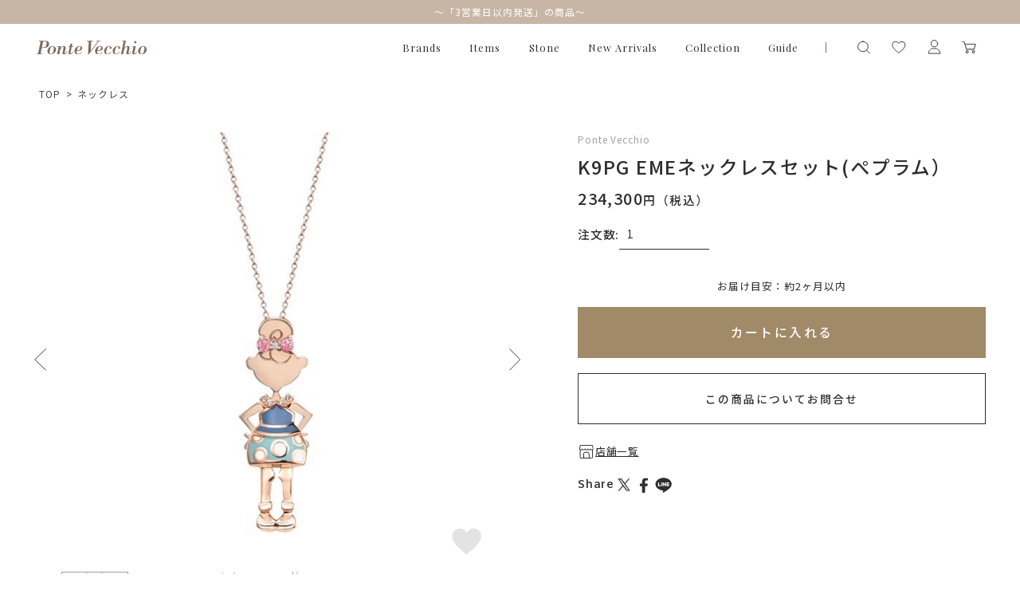

--- FILE ---
content_type: text/html; charset=utf-8
request_url: https://onlineshop.pontevecchio.jp/Form/Product/ProductDetail.aspx?shop=0&pid=GL0841N026WSPE9_P&bid=pontevecchio&cat=100
body_size: 46223
content:

<?xml version="1.0" encoding="UTF-8"?>
<!DOCTYPE html>
<html xmlns="http://www.w3.org/1999/xhtml" xml:lang="ja" lang="ja">
<head id="ctl00_Head1"><meta http-equiv="Content-Type" content="text/html; charset=UTF-8" /><title>
	K9PG EMEネックレスセット(ぺプラム） | ポンテヴェキオ公式オンラインショップ | GL0841N026WSPE9_P
</title><meta http-equiv="Content-Script-Type" content="text/javascript" /><meta name="viewport" content="width=device-width, initial-scale=1.0, maximum-scale=1.0" /><link id="ctl00_lVariablesCss" rel="stylesheet" type="text/css" media="screen,print" href="/Css/variables.css" /><link id="ctl00_lGeneralCss" rel="stylesheet" type="text/css" media="screen,print" href="/Css/general.css" /><link id="ctl00_lCommonCss" rel="stylesheet" type="text/css" media="screen,print" href="/Css/common.css" /><link id="ctl00_lPrintCss" rel="stylesheet" type="text/css" media="print" href="/Css/imports/print.css" /><link id="ctl00_lTooltipCss" rel="stylesheet" type="text/css" media="all" href="/Css/tooltip.css" /><link id="ctl00_lCommonLowerCss" rel="stylesheet" type="text/css" media="screen,print" href="/Css/imports/common_lower.css" /><link id="ctl00_lstaticCss" rel="stylesheet" type="text/css" media="screen,print" href="/Css/imports/static_lower.css" /><link id="ctl00_lDefaultCss" rel="stylesheet" type="text/css" media="screen,print" href="/Css/default.css" /><link id="ctl00_lcommonHf" rel="stylesheet" type="text/css" media="screen,print" href="/Css/common_hf.css" />

<link rel="shortcut icon" href="/Contents/ImagesPkg/favicon/favicon.ico" type="image/x-icon">
<link rel="apple-touch-icon" href="/Contents/ImagesPkg/favicon/favicon.ico" sizes="180x180">
<link rel="icon" type="image/png" href="/Contents/ImagesPkg/favicon/favicon.ico" sizes="16x16">


<script type="text/javascript" charset="Shift_JIS" src="/Js/w2.js?20250925"></script>
<script type="text/javascript" charset="Shift_JIS" src="/Js/w2.textboxevents.js"></script>

<script type="text/javascript" charset="Shift_JIS" src="/Js/jquery-3.6.0.min.js"></script>
<script type="text/javascript" charset="Shift_JIS" src="/Js/jquery-migrate-3.3.2.min.js"></script>

<script type="text/javascript" charset="Shift_JIS" src="/Js/AC_ActiveX.js"></script>
<script type="text/javascript" charset="Shift_JIS" src="/Js/AC_RunActiveContent.js"></script>

<link href="/Js/Slick/slick-theme.css" rel="stylesheet" type="text/css">
<link href="/Js/Slick/slick.css" rel="stylesheet" type="text/css">
<script type="text/javascript" src="/Js/Slick/slick.min.js"></script>

<script type="text/javascript" charset="UTF-8" src="/Js/ClientValidateScript.aspx"></script>

<script type="text/javascript" charset="UTF-8" src="/Js/jquery.bxslider.min.js"></script>
<script type="text/javascript" charset="UTF-8" src="/Js/jquery.biggerlink.min.js"></script>
<script type="text/javascript" charset="UTF-8" src="/Js/jquery.heightLine.js"></script>
<script type="text/javascript" charset="UTF-8" src="/Js/jquery.mousewheel.js"></script>
<script type="text/javascript" charset="UTF-8" src="/Js/jquery.jscrollpane.min.js"></script>
<script type="text/javascript" charset="UTF-8" src="/Js/jquery.ah-placeholder.js"></script>

<script type="text/javascript" charset="UTF-8" src="/Js/function.js?20250925"></script>

<script type="text/javascript" src="/Js/AutoKana/jquery.autoKana.js"></script>
<script type="text/javascript" src="/Js/AutoKana/jquery.autoChangeKana.js"></script>
<script type="text/javascript" charset="UTF-8" src="/Js/newsTicker.js"></script>




<script type="text/javascript">
	
	function execAutoKanaWithKanaType(firstName, firstNameKana, lastName, lastNameKana) {
		execAutoKana(
			firstName,
			firstNameKana,
			lastName,
			lastNameKana,
			'FULLWIDTH_HIRAGANA');
	}

	
	function execAutoChangeKanaWithKanaType(firstNameKana, lastNameKana) {
		execAutoChangeKana(
			firstNameKana,
			lastNameKana,
			'FULLWIDTH_HIRAGANA');
	}
</script>

<link id="lsearchResultLayerCss" rel="stylesheet" href="/Css/searchResultLayer.css" type="text/css" media="screen" />

<link rel="preconnect" href="https://fonts.googleapis.com">
<link rel="preconnect" href="https://fonts.gstatic.com" crossorigin>
<link href="https://fonts.googleapis.com/css2?family=Amiko:wght@400;600;700&family=Lora:ital,wght@0,400;0,500;0,600;0,700;1,400;1,500;1,600;1,700&family=Noto+Sans+JP:wght@100;300;400;500;700;900&display=swap" rel="stylesheet">
<link href="https://fonts.googleapis.com/css2?family=Playfair+Display:wght@400;500;600;700&display=swap" rel="stylesheet">
<link href="https://fonts.googleapis.com/css2?family=Noto+Serif+JP:wght@200;300;400;500;600;700;900&display=swap" rel="stylesheet">
<link href="https://fonts.googleapis.com/css2?family=Raleway:wght@100;200;300;400;500;600;700;800;900&display=swap" rel="stylesheet">
<link href="https://fonts.googleapis.com/css2?family=Cormorant+Garamond:wght@300;400;500;600;700&display=swap" rel="stylesheet">


<script type="text/javascript">
<!--
	// ページロード処理
	function pageLoad(sender, args) {
		// ページロード共通処理
		pageLoad_common();

		// function.js実行
		if (typeof initializeFunctionJs == "function") initializeFunctionJs();

		// グローバル切り替え実行
		if (typeof switchGlobalFunction == 'function') switchGlobalFunction();

		// PayPal
		if (typeof InitializePaypal == "function") InitializePaypal(sender, args);

		// body側のpageLoad実行
		if (typeof bodyPageLoad == "function") bodyPageLoad();
	}
//-->
</script>


<link rel="stylesheet" href="/Js/jquery-ui-1.12.1.custom/jquery-ui.css" />
<script src="/Js/jquery-ui-1.12.1.custom/jquery-ui.js"></script>
<script type="text/javascript" charset="UTF-8" src="/Js/mailcomplete.js?20250925"></script>
<script type="text/javascript">
	var mailDomains = getMailDomains("/Contents/MailDomains.xml");
	$(function ()
	{
		$('.mail-domain-suggest').each(function ()
		{
			$(this).mailcomplete();
		});
	});
</script>

<link href='/Css/product_base.css' rel="stylesheet" type="text/css" media="all" />
<link href='/Css/product_detail.css' rel="stylesheet" type="text/css" media="all" />
	
	<link rel="canonical" href="https://onlineshop.pontevecchio.jp/Form/Product/ProductDetail.aspx?pid=GL0841N026WSPE9_P" />


<meta name="Keywords" content="ポンテヴェキオ公式オンラインショップ,Ponte Vecchio,ジュエリー,ネックレス,リング,ピアス" />
<meta name="description" content='K9PG EMEネックレスセット(ぺプラム） の商品詳細。ポンテヴェキオ公式オンラインショップではネックレス、リング、ピアス、ブレスレットなど人気のジュエリーや定番モチーフ、ブライダルジュエリーまで幅広く取り揃えております。お誕生日プレゼントや結婚記念日、出産祝いなどのアニバーサリーギフトにもおすすめです。 ' />


		<!-- Google Tag Manager -->
<script>(function(w,d,s,l,i){w[l]=w[l]||[];w[l].push({'gtm.start':
new Date().getTime(),event:'gtm.js'});var f=d.getElementsByTagName(s)[0],
j=d.createElement(s),dl=l!='dataLayer'?'&l='+l:'';j.async=true;j.src=
'https://www.googletagmanager.com/gtm.js?id='+i+dl;f.parentNode.insertBefore(j,f);
})(window,document,'script','dataLayer','GTM-KXLHQPH');</script>
<!-- End Google Tag Manager -->
	
		<!-- Google tag (gtag.js) -->
<script async src="https://www.googletagmanager.com/gtag/js?id=AW-11004550620"></script>
<script>
  window.dataLayer = window.dataLayer || [];
  function gtag(){dataLayer.push(arguments);}
  gtag('js', new Date());

  gtag('config', 'AW-11004550620');
</script>
	
		<!-- Meta Pixel Code -->
<script>
!function(f,b,e,v,n,t,s)
{if(f.fbq)return;n=f.fbq=function(){n.callMethod?
n.callMethod.apply(n,arguments):n.queue.push(arguments)};
if(!f._fbq)f._fbq=n;n.push=n;n.loaded=!0;n.version='2.0';
n.queue=[];t=b.createElement(e);t.async=!0;
t.src=v;s=b.getElementsByTagName(e)[0];
s.parentNode.insertBefore(t,s)}(window, document,'script',
'https://connect.facebook.net/en_US/fbevents.js');
fbq('init', '816874647143228');
fbq('track', 'PageView');
</script>
<noscript><img height="1" width="1" style="display:none"
src="https://www.facebook.com/tr?id=816874647143228&ev=PageView&noscript=1"
/></noscript>
<!-- End Meta Pixel Code -->
	
		<!-- Meta Pixel Code -->
<script>
!function(f,b,e,v,n,t,s)
{if(f.fbq)return;n=f.fbq=function(){n.callMethod?
n.callMethod.apply(n,arguments):n.queue.push(arguments)};
if(!f._fbq)f._fbq=n;n.push=n;n.loaded=!0;n.version='2.0';
n.queue=[];t=b.createElement(e);t.async=!0;
t.src=v;s=b.getElementsByTagName(e)[0];
s.parentNode.insertBefore(t,s)}(window, document,'script',
'https://connect.facebook.net/en_US/fbevents.js');
fbq('init', '562074611385032');
fbq('track', 'PageView');
</script>
<noscript><img height="1" width="1" style="display:none"
src="https://www.facebook.com/tr?id=562074611385032&ev=PageView&noscript=1"
/></noscript>
<!-- End Meta Pixel Code -->
	


<script type="text/javascript">
<!--
	var site_path_root = '/';
//-->
</script>
<script type="text/javascript" charset="Shift_JIS" src="/Js/ThickBox/thickbox.js"></script>

<link id="lThickBoxCss" rel="stylesheet" href="/Js/ThickBox/thickbox.css" type="text/css" media="all" />
</head>
<body onload="">


		<script>(function(){
var w=window,d=document;
var s="https://app.chatplus.jp/cp.js";
d["__cp_d"]="https://app.chatplus.jp";
d["__cp_c"]="4b912b3b_1";
var a=d.createElement("script"), m=d.getElementsByTagName("script")[0];
a.async=true,a.src=s,m.parentNode.insertBefore(a,m);})();</script>

	
		<!-- Google Tag Manager (noscript) -->
<noscript><iframe src="https://www.googletagmanager.com/ns.html?id=GTM-KXLHQPH"
height="0" width="0" style="display:none;visibility:hidden"></iframe></noscript>
<!-- End Google Tag Manager (noscript) -->
	


<form name="aspnetForm" method="post" action="/Form/Product/ProductDetail.aspx?shop=0&amp;pid=GL0841N026WSPE9_P&amp;bid=pontevecchio&amp;cat=100" id="aspnetForm" onsubmit="return (document.getElementById(&#39;__EVENTVALIDATION&#39;) != null);" onkeypress="return ((event.keyCode != 13) || (window.event.srcElement.type != &#39;text&#39;));">
<div>
<input type="hidden" name="__EVENTTARGET" id="__EVENTTARGET" value="" />
<input type="hidden" name="__EVENTARGUMENT" id="__EVENTARGUMENT" value="" />
<input type="hidden" name="__LASTFOCUS" id="__LASTFOCUS" value="" />
<input type="hidden" name="__VIEWSTATE" id="__VIEWSTATE" value="/[base64]/////[base64]/P///[base64]////8////BggAAAADcGlkBgkAAAARR0wwODQxTjAyNldTUEU5X1AB9v////z///8GCwAAAAN2aWQGDAAAAAAB8/////z///8GDgAAAANwbm8GDwAAAAExAfD////8////BhEAAAADY2F0BhIAAAADMTAwAe3////8////BhQAAAAEc3dyZAkMAAAAAer////8////BhcAAAAGc2Jzd3JkCQwAAAAB5/////z///8GGgAAAANjb2wJDAAAAAHk/////P///wYdAAAAA2ltZwYeAAAAATIB4f////z///8GIAAAAARzb3J0BiEAAAACMDcB3v////z///8GIwAAAAVjaWNvbgkMAAAAAdv////8////BiYAAAADbWluCQwAAAAB2P////z///8GKQAAAANtYXgJDAAAAAHV/////P///wYsAAAABWRwY250Bi0AAAACLTEB0v////z///8GLwAAAAR1ZG5zBjAAAAABMAHP/////P///wYyAAAABGRvc3AJDAAAAAHM/////P///wY1AAAABGZwZmwGNgAAAAEwAcn////8////BjgAAAADc2ZsCTYAAAABxv////z///8GOwAAAANiaWQGPAAAAAxwb250ZXZlY2NoaW8Bw/////z///8GPgAAAANwZ2kJDAAAAAHA/////P///[base64]////[base64]////[base64]/jg5bjg6njgqTjg4Djg6sGPQAAABN0YWdfbWF0ZXJpYWxfYnJpZGFsEBwAAAACAAAACR4AAAAJHwAAABAdAAAAAgAAAAZAAAAAFuOCt+ODvOODs1/[base64]/[base64]/[base64]/[base64]/[base64]/[base64]/[base64]/[base64]/////D2QCGQ8WAh8wAv////8PZAIaDxYCHzAC/////w9kAhsPEA8WBB87Zx89aGRkFgBkAh0PEA8WBB87Zx89aGRkFgBkAh4PEA8WBB87Zx89aGRkFgBkAh8PFgIfMAL/////D2QCIA8WAh8wAv////8PZAIhDxYCHzAC/////[base64]/[base64]/[base64]/44GI44ON44OD44Kv44Os44K544Kz44Os44Kv44K344On44OzPGJyPjxicj4K44CQ44G644OX44Op44Og44CRPGJyPjxicj4K44OV44Kh44OD44K344On44Oz44Ko44OH44Kj44K/[base64]/[base64]/c2hvcD0wJmFtcDtwaWQ9R0wwOTIzTjAwMVlTUEU5X1AmYW1wO2JpZD1wb250ZXZlY2NoaW8mYW1wO2NhdD0xMDAwSzlQRyBFTUXjg43jg4Pjgq/[base64]/c2hvcD0wJmFtcDtwaWQ9R0wwODQxTjAyMU1TUEU5X1AmYW1wO2JpZD1wb250ZXZlY2NoaW8mYW1wO2NhdD0xMDAwSzlQRyBFTUXjg43jg4Pjgq/[base64]/c2hvcD0wJmFtcDtwaWQ9R0wwODQxTjAzMVBTUEU5X1AmYW1wO2JpZD1wb250ZXZlY2NoaW8mYW1wO2NhdD0xMDA3SzlQRyBFTUXjg43jg4Pjgq/jg6zjgrnjgrvjg4Pjg4go44K/[base64]/[base64]/c2hvcD0wJmFtcDtwaWQ9R0wxNDIyUDAwMUFRV0dfUCZhbXA7YmlkPXBvbnRldmVjY2hpbyZhbXA7Y2F0PTMwMDlbM+aciF1LMThXR+OCouOCr+OCouODnuODquODsy/[base64]/c2hvcD0wJmFtcDtwaWQ9R0wxNDIyTjAwMUFRV0dfUCZhbXA7YmlkPXBvbnRldmVjY2hpbyZhbXA7Y2F0PTEwMFFbM+aciF1LMThXR+OCouOCr+OCouODnuODquODsy/jg4DjgqTjg6Tjg6Ljg7Pjg4njg6rjg5Djg7zjgrfjg5bjg6vjg43jg4Pjgq/[base64]/c2hvcD0wJmFtcDtwaWQ9R0wwMDI1VjA0MEJTV0dfUCZhbXA7YmlkPXBvbnRldmVjY2hpbyZhbXA7Y2F0PTMwMkFLMThXR+OCteODleOCoeOCpOOCoi/[base64]/[base64]/////[base64]////[base64]/////P///wYIAAAAA3BpZAYJAAAAEUdMMDg0MU4wMjZXU1BFOV9QAfb////8////BgsAAAADdmlkBgwAAAAAAfP////8////Bg4AAAADcG5vBg8AAAABMQHw/////P///wYRAAAAA2NhdAYSAAAAAzEwMAHt/////P///wYUAAAABHN3cmQJDAAAAAHq/////P///wYXAAAABnNic3dyZAkMAAAAAef////8////BhoAAAADY29sCQwAAAAB5P////z///8GHQAAAANpbWcGHgAAAAEyAeH////8////BiAAAAAEc29ydAYhAAAAAjA3Ad7////8////BiMAAAAFY2ljb24JDAAAAAHb/////P///wYmAAAAA21pbgkMAAAAAdj////8////BikAAAADbWF4CQwAAAAB1f////z///8GLAAAAAVkcGNudAYtAAAAAi0xAdL////8////Bi8AAAAEdWRucwYwAAAAATABz/////z///8GMgAAAARkb3NwCQwAAAABzP////z///8GNQAAAARmcGZsBjYAAAABMAHJ/////P///wY4AAAAA3NmbAk2AAAAAcb////8////BjsAAAADYmlkBjwAAAAMcG9udGV2ZWNjaGlvAcP////8////Bj4AAAADcGdpCQwAAAABwP////z///8GQQAAAApicmFuZF9uYW1lBkIAAAANUG9udGUgVmVjY2hpbwsfCwIBHgtTYWxlRmlsdGVyZQUBMB4QVW5kaXNwbGF5Tm9zdG9jawUBMB8BAiQfJWUfCQUBMh8gZR8PZR8KBQMxMDAfCAUBMB8RZWQWAmYPZBYCZg9kFgICAQ8WAh89aBYCZg8WAh8wAv////[base64]/jlQ==" />
</div>

<script type="text/javascript">
//<![CDATA[
var theForm = document.forms['aspnetForm'];
if (!theForm) {
    theForm = document.aspnetForm;
}
function __doPostBack(eventTarget, eventArgument) {
    if (!theForm.onsubmit || (theForm.onsubmit() != false)) {
        theForm.__EVENTTARGET.value = eventTarget;
        theForm.__EVENTARGUMENT.value = eventArgument;
        theForm.submit();
    }
}
//]]>
</script>


<script src="/WebResource.axd?d=L1Mjxo2PehkEuHEZ40nRjfG-vRB1-7BElOSfkomBNg8DprUuQdpjxzDEUS05RxisqL1JCaoQPPfDg5WTCwYRtTDFyDp3TpNspCXCA2bIwVM1&amp;t=638628531619783110" type="text/javascript"></script>


<script src="/ScriptResource.axd?d=hs-jQosrgGTegRTf0RnlLSgOhWpJukmiV6l8qvx6nmSop1rq0p-juFB2TQ_himLv9D9ZEx4GFb2YBPRpR9ETtFxsbADgS3-ZI5FyGqSpf6IT8zzexodcokpRiHMW7FBREqHIR5G3RK1DKdSbkkdsNr1j_ScO_oxsDzyh20Pq8qo1&amp;t=2a9d95e3" type="text/javascript"></script>
<script src="/ScriptResource.axd?d=Gzw_ZILXI5EiQyfo6_KFvY_uVT6EulhEdj-rcEAWg8WPFR8uEtiViOXZkxKnXE1kyKjuXoCFQuuNg7L24VoLLhTfi2Ftb1DVuXBEXQJrfV2Ut8mW9gDaiG2PJbdsi8_tLAt-0SqOPyv297aNBVbb9enbVDG1SL-w8JR0vsvwzJ2w2A1gFX45_t6dIc097_Mm0&amp;t=2a9d95e3" type="text/javascript"></script>
<div>

<input type="hidden" name="__VIEWSTATEGENERATOR" id="__VIEWSTATEGENERATOR" value="1E4D0DCC" />
<input type="hidden" name="__EVENTVALIDATION" id="__EVENTVALIDATION" value="/wEdABttVb3tPAU693cpS1YCDSfiBCWeakiN0yBMxnR0RpTShiPJPO4rSkOiUXipeaVwk57QT3NBUgra8Yt1V+184rAj+Q3DE5EfePK0/[base64]/WCi190ZmmW9d3kdYHwYYT/Dv1DpXayo4+npP3vrznt1WlzWKqlL735iPr+Wm5blGWUwalBY6bUS7vpXjeCgwTmOGHEQx1/kTuQxNvmleXizCWOX+3mirFb1fvP/WUUnzkDBxrCgllQnHHxTC6SWee8UaJT6zKnmYYC22ZPcOTgTP4Ii0U0vSR+U5SWJIUvZbguIQ1HTF6f6e68COHYSN4JwG77ko4C37Ig1bJ5GhkcaKzBZqSHF4CzKOtXW0oJ7unkhD6X91zNCFdnYVtEcvp1GyMU7B39zeEPX4JaeVQ==" />
</div>

<script type="text/javascript">
<!--
	// クリックジャック攻撃対策
	CheckClickJack('/Form/Blank.aspx');
//-->
</script>


<script type="text/javascript">
//<![CDATA[
Sys.WebForms.PageRequestManager._initialize('ctl00$smScriptManager', 'aspnetForm', ['tctl00$BodyHeaderMain$UpdatePanel1','','tctl00$BodyHeaderMain$upUpdatePanel2','','tctl00$BodyHeaderMain$ctl06$UpdatePanel1','','tctl00$ContentPlaceHolder1$upUpdatePanel','','tctl00$ContentPlaceHolder1$ctl02$UpdatePanel1',''], [], [], 90, 'ctl00');
//]]>
</script>




	<div id="Header" class="ponte">
<div id="ctl00_BodyHeaderMain_UpdatePanel1">


</div>


<div id="ctl00_BodyHeaderMain_upUpdatePanel2">


<link rel="stylesheet" href="/Css/ponte/ponte_hf.css">

<header class="ponte">

	<div class="drawer_bg"></div>
	<div class="ticker" rel="fade">


<ul>
<li><a href="/Form/Product/ProductList.aspx?shop=0&cat=&bid=pontevecchio&_shipping=02">～「3営業日以内発送」の商品～
</a></li>
</ul>

</div>
	<div class="head">
		<div class="head_inner">

				<div id="ctl00_BodyHeaderMain_ctl06_UpdatePanel1">


</div>

<div id="dvProductSearch" class="head_search">
		<img src="/Contents/ImagesPkg/common/head/icon_search.svg" alt="">
		<!-- <dd>	<select name="ctl00$BodyHeaderMain$ctl06$ddlCategories" id="ctl00_BodyHeaderMain_ctl06_ddlCategories">
		<option value="">すべてのカテゴリ</option>
		<option selected="selected" value="100">ネックレス</option>
		<option value="200">リング</option>
		<option value="201">ピンキーリング</option>
		<option value="300">ピアス</option>
		<option value="301">イヤリング</option>
		<option value="302">イヤーカフ</option>
		<option value="303">イヤージュエリー</option>
		<option value="400">ブレスレット</option>
		<option value="500">結婚指輪</option>
		<option value="600">婚約指輪</option>
		<option value="700">チャーム</option>
		<option value="800">ウォッチ</option>
		<option value="900">その他</option>
		<option value="gif">ギフトジュエリー</option>

</select></dd> -->
			<input name="ctl00$BodyHeaderMain$ctl06$tbSearchWord" type="text" maxlength="250" id="ctl00_BodyHeaderMain_ctl06_tbSearchWord" class="text" onkeypress="if (event.keyCode==13){__doPostBack(&#39;ctl00$BodyHeaderMain$ctl06$lbSearch&#39;,&#39;&#39;); return false;}" />
		<a id="ctl00_BodyHeaderMain_ctl06_lbSearch" href="javascript:__doPostBack(&#39;ctl00$BodyHeaderMain$ctl06$lbSearch&#39;,&#39;&#39;)"><img src="/Contents/ImagesPkg/common/head/icon_search-go.svg" alt=""></a>
		<!-- <dd class="text_search_price_mini"><input name="ctl00$BodyHeaderMain$ctl06$tbMinPrice" type="text" maxlength="7" id="ctl00_BodyHeaderMain_ctl06_tbMinPrice" class="text" onkeypress="if (event.keyCode==13){__doPostBack(&#39;ctl00$BodyHeaderMain$ctl06$lbSearch&#39;,&#39;&#39;); return false;}" style="width:50px;" />円 ～  -->
		<!-- <input name="ctl00$BodyHeaderMain$ctl06$tbMaxPrice" type="text" maxlength="7" id="ctl00_BodyHeaderMain_ctl06_tbMaxPrice" class="text" onkeypress="if (event.keyCode==13){__doPostBack(&#39;ctl00$BodyHeaderMain$ctl06$lbSearch&#39;,&#39;&#39;); return false;}" style="width:50px;" />円</dd> -->
		<!-- <dd><input id="ctl00_BodyHeaderMain_ctl06_cbStockOnly" type="checkbox" name="ctl00$BodyHeaderMain$ctl06$cbStockOnly" /><label for="ctl00_BodyHeaderMain_ctl06_cbStockOnly">在庫あり</label></dd> -->
		<!-- <dd>→ <a href="/Page/AdvancedSearch.aspx?bid=pontevecchio">詳しく検索</a></dd> -->
</div>


			<div class="humbergerMenu sp_only js-humberger" data-menu-content="hamburger">
				<span></span>
				<span></span>
				<span></span>
			</div>

			
				<h1 class="head_logo"><a href="/DefaultBrandTop.aspx?bid=pontevecchio"><img src="/Contents/ImagesPkg/top/common/logo_ponte_sp.svg" alt="ポンテヴェキオ｜ポンテヴェキオ 公式オンラインショップ"></a></h1>
			


			<ul class="head_menu">
				<li class="head_menu_item drawer brands">
					<a href="javascript:void(0)">Brands</a>
					<div class="drawer_menu">
						<div class="drawer_menu_inner">
							<ul class="drawer_menu_list_img">
								<li><a href="/DefaultBrandTop.aspx?bid=pontevecchio">
								　　<picture>
								　　<source srcset="/Contents/ImagesPkg/common/head/menu_brand-ponte.webp?0724" alt="ポンテヴェキオ" type="image/webp">
								　　<img src="/Contents/ImagesPkg/common/head/menu_brand-ponte.jpg?0724" alt="ポンテヴェキオ">
								　　</picture></a>
								</li>
								<li><a href="/DefaultBrandTop.aspx?bid=bridal">
								　　<picture>
								　　<source srcset="/Contents/ImagesPkg/common/head/menu_brand-bridal.webp?0531" alt="ポンテヴェキオ　ブライダル" type="image/webp">
								　　<img src="/Contents/ImagesPkg/common/head/menu_brand-bridal.jpg?0531" alt="ポンテヴェキオ　ブライダル">
								　　</picture></a>
								</li>
								<li><a href="/DefaultBrandTop.aspx?bid=giulietta">
								　　<picture>
								　　<source srcset="/Contents/ImagesPkg/common/head/menu_brand-giulietta.webp" alt="ジュリエッタバイポンテヴェキオ"　 type="image/webp">
								　　<img src="/Contents/ImagesPkg/common/head/menu_brand-giulietta.jpg" alt="ジュリエッタバイポンテヴェキオ">
								　　</picture></a>
								</li>
							</ul>
						</div>
					</div>
				</li>
				<li class="head_menu_item drawer items">
					<a href="javascript:void(0)">Items</a>
					<div class="drawer_menu">
						<div class="drawer_menu_inner">
							<p class="drawer_menu_ttl">Items</p>
							<div class="drawer_menu_listWrap">
								<ul class="drawer_menu_list">
									<li><a href="/Form/Product/ProductList.aspx?bid=pontevecchio">All</a></li>
									<li><a href="/Form/Product/ProductList.aspx?shop=0&cat=&bid=pontevecchio&_shipping=02">3営業日以内発送の商品</a></li>
									<li><a href="/Form/Product/ProductList.aspx?bid=pontevecchio&cat=100">ネックレス</a></li>
								</ul>
								<ul class="drawer_menu_list">
									<li><a href="/Form/Product/ProductList.aspx?bid=pontevecchio&cat=200">リング</a></li>
									<li><a href="/Form/Product/ProductList.aspx?bid=pontevecchio&cat=201">ピンキーリング</a></li>
									<li><a href="/Form/Product/ProductList.aspx?bid=pontevecchio&cat=300">ピアス</a></li>								</ul>
								<ul class="drawer_menu_list">
									<li><a href="/Form/Product/ProductList.aspx?bid=pontevecchio&cat=301">イヤリング</a></li>
									<li><a href="/Form/Product/ProductList.aspx?bid=pontevecchio&cat=302">イヤーカフ</a></li>
									<li><a href="/Form/Product/ProductList.aspx?bid=pontevecchio&cat=400">ブレスレット</a></li>
								</ul>
								<ul class="drawer_menu_list">
									<li><a href="/Form/Product/ProductList.aspx?bid=pontevecchio&cat=700">チャーム</a></li>
									<li><a href="/Form/Product/ProductList.aspx?bid=pontevecchio&cat=800">ウォッチ</a></li>
									<li><a href="/Form/Product/ProductList.aspx?shop=0&cat=&bid=pontevecchio&pgi=birthstone">誕生石</a></li>
								</ul>
								<ul class="drawer_menu_list">
									<li><a href="/Form/Product/ProductList.aspx?bid=pontevecchio&cat=900">その他</a></li>
								</ul>
							</div>
						</div>
					</div>
				</li>
				<li class="head_menu_item drawer items">
					<a href="javascript:void(0)">Stone</a>
					<div class="drawer_menu">
						<div class="drawer_menu_inner">
							<p class="drawer_menu_ttl">Stone</p>
							<div class="drawer_menu_listWrap">
								<ul class="drawer_menu_list">
									<li><a href="/Form/Product/ProductList.aspx?bid=pontevecchio&_stoneDefault=01">ガーネット(1月)</a></li>
									<li><a href="/Form/Product/ProductList.aspx?bid=pontevecchio&_stoneDefault=02">アメシスト(2月)</a></li>
									<li><a href="/Form/Product/ProductList.aspx?bid=pontevecchio&_stoneDefault=03">アクアマリン(3月)</a></li>
                                                                        <li><a href="/Form/Product/ProductList.aspx?bid=pontevecchio&_stoneDefault=04">ダイヤモンド(4月)</a></li>
								</ul>
								<ul class="drawer_menu_list">
									<li><a href="/Form/Product/ProductList.aspx?bid=pontevecchio&_stoneDefault=05">エメラルド(5月)</a></li>
									<li><a href="/Form/Product/ProductList.aspx?bid=pontevecchio&_stoneDefault=06">ムーンストーン(6月)</a></li>
									<li><a href="/Form/Product/ProductList.aspx?bid=pontevecchio&_stoneDefault=07">パール(6月)</a></li>
									<li><a href="/Form/Product/ProductList.aspx?bid=pontevecchio&_stoneDefault=08">ルビー(7月)</a></li>
								</ul>
								<ul class="drawer_menu_list">
									<li><a href="/Form/Product/ProductList.aspx?bid=pontevecchio&_stoneDefault=09">ペリドット(8月)</a></li>
									<li><a href="/Form/Product/ProductList.aspx?bid=pontevecchio&_stoneDefault=10">サファイア(9月)</a></li>
									<li><a href="/Form/Product/ProductList.aspx?bid=pontevecchio&_stoneDefault=11">ピンクトルマリン(10月)</a></li>
									<li><a href="/Form/Product/ProductList.aspx?bid=pontevecchio&_stoneDefault=17">オパール(10月)</a></li>
								</ul>
								<ul class="drawer_menu_list">
									<li><a href="/Form/Product/ProductList.aspx?bid=pontevecchio&_stoneDefault=12">シトリン(11月)</a></li>
									<li><a href="/Form/Product/ProductList.aspx?bid=pontevecchio&_stoneDefault=13">トパーズ(11月)</a></li>
									<li><a href="/Form/Product/ProductList.aspx?bid=pontevecchio&_stoneDefault=14">タンザナイト(12月)</a></li>
									<li><a href="/Form/Product/ProductList.aspx?bid=pontevecchio&_stoneDefault=18">クオーツ</a></li>
								</ul>
								<ul class="drawer_menu_list">
									<li><a href="/Form/Product/ProductList.aspx?bid=pontevecchio&_stoneDefault=19">マルチカラー</a></li>
									<li><a href="/Form/Product/ProductList.aspx?bid=pontevecchio&_stoneDefault=20">石なし</a></li>
									<li><a href="/Form/Product/ProductList.aspx?bid=pontevecchio&_stoneDefault=16">その他</a></li>
								</ul>
							</div>
						</div>
					</div>
				</li>
				<li class="head_menu_item"><a href="/Form/Product/ProductList.aspx?bid=pontevecchio&_collection=07">New Arrivals</a></li>
				<li class="head_menu_item drawer collection">
					<a href="javascript:void(0)">Collection</a>
					<div class="drawer_menu">
						<div class="drawer_menu_inner">
							<p class="drawer_menu_ttl">Collection</p>
							<div class="drawer_menu_listWrap">
								<ul class="drawer_menu_list">
									<li><a href="/Form/Product/ProductList.aspx?pgi=LIMITEDCOLLECTION">リミテッドコレクション</a></li>
									<li><a href="/Form/Product/ProductList.aspx?pgi=holidaycollection">ホリデーコレクション</a></li>
									<li><a href="/Form/Product/ProductList.aspx?pgi=ETERNO-FAMILY">エテルノ・ファミリー</a></li>
									<li><a href="/Form/Product/ProductList.aspx?pgi=SEMPRE">センプレ</a></li>
								</ul>
								<ul class="drawer_menu_list">
									<li><a href="/Form/Product/ProductList.aspx?pgi=ptw">プラチナ・ウーマン</a></li>
									<li><a href="/Form/Product/ProductList.aspx?bid=pontevecchio&pgi=giftJewelry">ギフトジュエリー</a></li>
									<li><a href="/Form/Product/ProductList.aspx?pgi=solitairejewelry">ソリティアジュエリー</a></li>
									<li><a href="/Form/Product/ProductList.aspx?pgi=babys_pv">ベビーズ</a></li>

								</ul>
								<ul class="drawer_menu_list">
									<li><a href="/Form/Product/ProductList.aspx?pgi=Coletta">コレッタ</a></li>
									<li><a href="/Form/Product/ProductList.aspx?pgi=AMICHETTI">アミケッティ</a></li>
									<li><a href="/Form/Product/ProductList.aspx?pgi=AMABILE">アマービレ</a></li>
									<li><a href="/Form/Product/ProductList.aspx?pgi=Diamira">ディアミラ</a></li>
									
								</ul>
								<ul class="drawer_menu_list">
									<li><a href="/Form/Product/ProductList.aspx?pgi=BIANCOeNERO">ビアンコエネロ</a></li>
									<li><a href="/Form/Product/ProductList.aspx?bid=pontevecchio&_collection=08">エメ</a></li>
									<li><a href="/Form/Product/ProductList.aspx?bid=pontevecchio&pgi=birthstone">バースストーン</a></li>
                                                                        <li><a href="/Form/Product/ProductList.aspx?pgi=Volimia">ヴォリミア</a></li>

								</ul>
							</div>
						</div>
					</div>
				</li>
				<li class="head_menu_item"><a href="/Page/guide.aspx">Guide</a></li>
			</ul>


			


			<ul class="head_userMenu">
			
				<li class="head_userMenu_search">
					<a href="javascript:void(0)" class="pc_only">
						<svg role="img" aria-label="検索アイコン" xmlns="http://www.w3.org/2000/svg" width="25" height="25"><defs><clipPath id="a-1"><path data-name="rectangle" fill="#e4e4e4" d="M0 0h19.444v19.444H0z"/></clipPath></defs><g data-name="グループ 173"><g data-name="グループ 21"><path data-name="rectangle" fill="none" d="M0 0h25v25H0z"/><g data-name="グループ 17"><g data-name="グループ 16" transform="translate(2.778 2.203)" clip-path="url(#a-1)" fill="none" stroke-linecap="round"><path data-name="パス 44" d="M9.192 2.828a6.364 6.364 0 1 1-6.364 6.364 6.364 6.364 0 0 1 6.364-6.364Z"/><path data-name="線 2" stroke-linejoin="round" d="m17.677 17.677-3.988-3.988"/></g></g></g></g></svg>
					</a>
					<button type="button" class="js-humberger sp_only" data-menu-content="search">
						<svg role="img" aria-label="検索アイコン" xmlns="http://www.w3.org/2000/svg" width="25" height="25"><defs><clipPath id="a-2"><path data-name="rectangle" fill="#e4e4e4" d="M0 0h19.444v19.444H0z"/></clipPath></defs><g data-name="グループ 173"><g data-name="グループ 21"><path data-name="rectangle" fill="none" d="M0 0h25v25H0z"/><g data-name="グループ 17"><g data-name="グループ 16" transform="translate(2.778 2.203)" clip-path="url(#a-2)" fill="none" stroke-linecap="round"><path data-name="パス 44" d="M9.192 2.828a6.364 6.364 0 1 1-6.364 6.364 6.364 6.364 0 0 1 6.364-6.364Z"/><path data-name="線 2" stroke-linejoin="round" d="m17.677 17.677-3.988-3.988"/></g></g></g></g></svg>
					</button>
				</li>
				<li class="head_userMenu_heart">
					<a href="/Form/Product/FavoriteList.aspx">
						<svg xmlns="http://www.w3.org/2000/svg" width="25" height="25"><g data-name="グループ 175" fill="none"><path data-name="rectangle" d="M0 0h25v25H0z"/><path data-name="パス 43" d="M4.947 7.971a3.792 3.792 0 0 1 3.469-2.765 4.978 4.978 0 0 1 4.388 2.191 4.976 4.976 0 0 1 4.388-2.191 3.792 3.792 0 0 1 3.47 2.766c1.55 4.781-6.137 10.068-7.694 11.079l-.022.014a.26.26 0 0 1-.284 0l-.021-.014c-1.558-1.012-9.245-6.298-7.694-11.08"/></g></svg>
					</a>
				</li>
				<li class="head_userMenu_user">
					<a href="https://onlineshop.pontevecchio.jp/Form/OrderHistory/OrderHistoryList.aspx">
						<svg xmlns="http://www.w3.org/2000/svg" width="25" height="25"><defs><clipPath id="a-3"><path data-name="rectangle" fill="none" d="M0 0h15.777v19.162H0z"/></clipPath></defs><g data-name="グループ 172"><path data-name="rectangle" fill="none" d="M0 0h25v25H0z"/><g data-name="グループ 203" transform="translate(4.611 2.958)" clip-path="url(#a-3)" fill="none" stroke-linecap="round" stroke-linejoin="round"><ellipse data-name="楕円形 95" cx="4.152" cy="4.216" rx="4.152" ry="4.216" transform="translate(3.737 .415)"/><path data-name="パス 836" d="M15.361 17.086H.415c0-2.654 2.6-6.179 5.812-6.179h3.322c3.21 0 5.812 3.523 5.812 6.179Z"/></g></g></svg>
					</a>
				</li>
				<li class="head_userMenu_cart">
					<a href="/Form/Order/CartList.aspx">
						<svg xmlns="http://www.w3.org/2000/svg" width="25" height="25"><defs><clipPath id="a-4"><path data-name="rectangle" fill="#433c3b" stroke-width=".2" d="M0 0h19.211v16.21H0z"/></clipPath></defs><g data-name="グループ 174"><path data-name="rectangle" fill="none" d="M0 0h25v25H0z"/><g data-name="グループ 9"><g data-name="マスクグループ 8" transform="translate(2.37 4.671)" clip-path="url(#a-4)" fill="#433c3b" stroke-width=".2"><path data-name="パス 36" d="M7.245 11.463a1.846 1.846 0 1 0 1.847 1.846 1.848 1.848 0 0 0-1.846-1.846m0 2.848a1 1 0 1 1 1-1 1 1 0 0 1-1 1"/><path data-name="パス 37" d="M15.168 11.463a1.846 1.846 0 1 0 1.844 1.846 1.848 1.848 0 0 0-1.846-1.846m0 2.848a1 1 0 1 1 1-1 1 1 0 0 1-1 1"/><path data-name="パス 38" d="M17.968 3.635a.958.958 0 0 0-.78-.4H4.761L3.854.365A.422.422 0 0 0 3.436 0H.422a.422.422 0 0 0 0 .844h2.7l.929 2.943 1.91 6.06a.964.964 0 0 0 .923.676H15.5a.963.963 0 0 0 .922-.676L18.111 4.5a.958.958 0 0 0-.142-.863m-.663.609-1.688 5.347a.123.123 0 0 1-.118.086H6.884a.123.123 0 0 1-.118-.086l-.9-2.838-.838-2.671h12.16a.123.123 0 0 1 .118.16"/></g></g></g></svg>
					</a>
				</li>
			</ul>

		</div>

		<div class="sp_menu" data-menu-content="hamburger">
			<div class="sp_menu_closeBtn"></div>
			<div class="sp_menu_inner">
				<ul class="sp_menu_user">
					<li>
						
							<a href="https://onlineshop.pontevecchio.jp/Form/Login.aspx?nurl=%2fForm%2fProduct%2fProductDetail.aspx%3fshop%3d0%26pid%3dGL0841N026WSPE9_P%26bid%3dpontevecchio%26cat%3d100">
						
							<img src="/Contents/ImagesPkg/common/head/icon_user.svg" alt="ポンテヴェキオ　マイページ　会員登録">
							<p>マイページ・新規会員登録</p>
						</a>
					</li>
					<li>
						<a href="/">
							<img src="/Contents/ImagesPkg/common/head/icon_shop.svg" alt="ポンテヴェキオ　オンラインショップ">
							<p>オンラインショップTOP</p>
						</a>
					</li>
				</ul>
				<div class="sp_menu_linkWrap">
					


					<ul class="sp_menu_link">
						<li class="sp_menu_link_item acd_menu brands">
							<a href="javascript:void(0)">Brand<span class="plus"></span></a>
							<div class="acd_menu_listWrap">
								<ul class="acd_menu_list_img">
              								<li><a href="/DefaultBrandTop.aspx?bid=pontevecchio">
									<picture>
									<source srcset="/Contents/ImagesPkg/common/head/menu_brand-ponte.webp?0724" alt="ポンテヴェキオ" type="image/webp">
									<img src="/Contents/ImagesPkg/common/head/menu_brand-ponte.jpg?0724" alt="ポンテヴェキオ">
									</picture></a>
									</li>
									<li><a href="/DefaultBrandTop.aspx?bid=bridal">
									<picture>
									<source srcset="/Contents/ImagesPkg/common/head/menu_brand-bridal.webp?0531" alt="ポンテヴェキオ　ブライダル" type="image/webp">
									<img src="/Contents/ImagesPkg/common/head/menu_brand-bridal.jpg?0531" alt="ポンテヴェキオ　ブライダル">
									</picture></a>
									</li>
									<li><a href="/DefaultBrandTop.aspx?bid=giulietta">
									<picture>
									<source srcset="/Contents/ImagesPkg/common/head/menu_brand-giulietta.webp" alt="ジュリエッタバイポンテヴェキオ" type="image/webp">
									<img src="/Contents/ImagesPkg/common/head/menu_brand-giulietta.jpg" alt="ジュリエッタバイポンテヴェキオ">
									</picture></a>
									</li>
									</ul>
							</div>
						</li>
						<li class="sp_menu_link_item">
							<a href="/Form/Product/ProductList.aspx?bid=pontevecchio&_collection=07">New Arrivals</a>
						</li>
		<li class="sp_menu_link_item acd_menu">
			<a href="javascript:void(0)">Contents<span class="plus"></span></a>
			<div class="acd_menu_listWrap">
				<ul class="acd_menu_list">
					<li><a href="https://onlineshop.pontevecchio.jp/Journal" target="_blank">Ponte Vecchio Journal</a></li>
					<li><a href="/Form/Product/ProductList.aspx?bid=pontevecchio&cicon=9">メディア掲載商品</a></li>
					<li><a href="/Form/Product/ProductList.aspx?bid=pontevecchio&pgi=giftJewelry">ギフトジュエリー</a></li>
                                        <li><a href="https://onlineshop.pontevecchio.jp/Page/wintergift.aspx">冬ギフト</a></li>
				
				</ul>
			</div>
		</li>
						<li class="sp_menu_link_item">
							<a href="/Page/News/List.aspx?bid=pontevecchio">News</a>
						</li>
						<li class="sp_menu_link_item">
							<a href="https://www.pontevecchio.jp/locations/" target="_blank">Shoplist</a>
						</li>
					<li class="sp_menu_link_item">
							<a href="/Page/gift.aspx">For Gift</a>
						</li>

		<li class="sp_menu_link_item acd_menu">
			<a href="javascript:void(0)">Support<span class="plus"></span></a>
			<div class="acd_menu_listWrap">
				<ul class="acd_menu_list">
					<li><a href="/Page/guide.aspx">ショッピングガイド</a></li>
					<li><a href="/Page/gift.aspx">ギフト</a></li>
					<li><a href="/Page/service.aspx">サービス</a></li>
				</ul>
				<ul class="acd_menu_list">
					<li><a href="/Page/quality.aspx">品質保証</a></li>
					<li><a href="/Page/guide_faq.aspx">よくある質問</a></li>
					<li><a href="/Form/Inquiry/InquiryInput.aspx">お問い合わせ</a></li>
				</ul>
			</div>
		</li>
	</ul>


					
				</div>

				<div class="sp_menu_sns">
					<div class="tab_ttlWrap">
						<p class="sp_menu_sns_ttl tab_ttl"><img src="/Contents/ImagesPkg/common/icon_insta.svg" alt="instagram"><span class="plus"></span></p>
						<p class="sp_menu_sns_ttl tab_ttl"><img src="/Contents/ImagesPkg/common/icon_x.svg" alt="x"><span class="plus"></span></p>
						<p class="sp_menu_sns_ttl tab_ttl"><img src="/Contents/ImagesPkg/common/icon_fb.svg" alt="Facebook"><span class="plus"></span></p>
						<p class="sp_menu_sns_ttl"><a href="https://autosns.me/addfriend/s/Gbk5LERinr/@261ckjcv"><img src="/Contents/ImagesPkg/common/icon_line.svg" alt="LINE"></a></p>
					</div>
					<div class="tab_contents">
						<ul>
							<li><a href="https://www.instagram.com/pontevecchio_jp/">@pontevecchio_jp</a></li>
							<li><a href="https://www.instagram.com/pontevecchio_bridal/?hl=ja">@pontevecchio_bridal</a></li>
							<li><a href="https://www.instagram.com/giulietta_by_pontevecchio/?hl=ja">@giulietta_by_pontevecchio</a></li>
						</ul>
						<ul>
							<li><a href="https://twitter.com/PonteVecchio_JP">@pontevecchio_jp</a></li>
							<li><a href="https://twitter.com/giulietta_by_pv">@giulietta_by_pontevecchio</a></li>
						</ul>
						<ul>
							<li><a href="https://www.facebook.com/pontevecchio.jp">@pontevecchio_jp</a></li>
							<li><a href="https://www.facebook.com/giulietta.by.Ponte.Vecchio/">@giulietta_by_pontevecchio</a></li>
						</ul>
					</div>
				</div>

				<a href="/Form/User/MailMagazineRegistInput.aspx" class="sp_menu_mail"><img src="/Contents/ImagesPkg/common/icon_mail.svg" alt="メルマガ登録"><p>メルマガ登録</p></a>

				<ul class="sp_menu_foot">
					<li><a href="https://www.pontevecchio.jp/company/company-info.html" target="_blank">会社情報</a></li>
					<li><a href="https://www.pontevecchio.jp/news/">ニュース&キャンペーン</a></li>
					<li><a href="https://www.pontevecchio.jp/locations/">ショップ一覧</a></li>
				</ul>
			</div>
		</div>

		<div class="sp_menu" data-menu-content="search">
			<div class="sp_menu_closeBtn"></div>
			<div class="sp_menu_inner">
				<div class="sp_menu_search">
					<div class="sp_menu_searchWrap">
						<img src="/Contents/ImagesPkg/common/head/icon_search.svg" alt="">
						<input name="ctl00$BodyHeaderMain$tbSearchWord" type="text" maxlength="250" id="ctl00_BodyHeaderMain_tbSearchWord" Placeholder="キーワードから探す" onkeypress="if (event.keyCode==13){__doPostBack(&#39;ctl00$BodyHeaderMain$lbSearch&#39;,&#39;&#39;); return false;}" />
						<a id="ctl00_BodyHeaderMain_lbSearch" href="javascript:__doPostBack(&#39;ctl00$BodyHeaderMain$lbSearch&#39;,&#39;&#39;)"></a>
					</div>
				</div>
				<div class="sp_menu_linkWrap">
					



					<ul class="sp_menu_link">
						<li class="sp_menu_link_item">
							<a href="/Form/Product/ProductList.aspx?shop=0&cat=&bid=pontevecchio&_shipping=02">3営業日以内発送の商品</a>
						</li>

						<li class="sp_menu_link_item acd_menu">
							<a href="javascript:void(0)">アイテム<span class="plus"></span></a>
							<div class="acd_menu_listWrap">
								<ul class="acd_menu_list">
									<li><a href="/Form/Product/ProductList.aspx">All</a></li>
									<li><a href="/Form/Product/ProductList.aspx?shop=0&cat=100">ネックレス</a></li>
									<li><a href="/Form/Product/ProductList.aspx?shop=0&cat=200">リング</a></li>
								</ul>
								<ul class="acd_menu_list">
									<li><a href="/Form/Product/ProductList.aspx?shop=0&cat=201">ピンキーリング</a></li>
									<li><a href="/Form/Product/ProductList.aspx?shop=0&cat=300">ピアス</a></li>
									<li><a href="/Form/Product/ProductList.aspx?shop=0&cat=301">イヤリング</a></li>
								</ul>
								<ul class="acd_menu_list">
									<li><a href="/Form/Product/ProductList.aspx?shop=0&cat=302">イヤーカフ</a></li>
									<li><a href="/Form/Product/ProductList.aspx?shop=0&cat=400">ブレスレット</a></li>
									<li><a href="/Form/Product/ProductList.aspx?shop=0&cat=700">チャーム</a></li>
								</ul>
								<ul class="acd_menu_list">
									<li><a href="/Form/Product/ProductList.aspx?shop=0&cat=800">ウォッチ</a></li>
									<li><a href="/Form/Product/ProductList.aspx?shop=0&cat=600">婚約指輪</a></li>
									<li><a href="/Form/Product/ProductList.aspx?shop=0&cat=500">結婚指輪</a></li>
									<li><a href="/Form/Product/ProductList.aspx?shop=0&cat=900">その他</a></li>
								</ul>
							</div>
						
						</li>
						<li class="sp_menu_link_item acd_menu">
							<a href="javascript:void(0)">マテリアル<span class="plus"></span></a>
							<div class="acd_menu_listWrap">
								<ul class="acd_menu_list">
									<li><a href="/Form/Product/ProductList.aspx?shop=0&_material=01">K18YG</a></li>
									<li><a href="/Form/Product/ProductList.aspx?shop=0&_material=02">K18PG</a></li>
									<li><a href="/Form/Product/ProductList.aspx?shop=0&_material=03">K18WG</a></li>
									<li><a href="/Form/Product/ProductList.aspx?shop=0&_material=04">K10YG</a></li>
									<li><a href="/Form/Product/ProductList.aspx?shop=0&_material=05">K10PG</a></li>
									<li><a href="/Form/Product/ProductList.aspx?shop=0&_material=06">K10WG</a></li>
									<li><a href="/Form/Product/ProductList.aspx?shop=0&_material=07">K9PG</a></li>
									<li><a href="/Form/Product/ProductList.aspx?shop=0&_material=09">プラチナ</a></li>
									<li><a href="/Form/Product/ProductList.aspx?shop=0&_material=10">シルバー</a></li>
								</ul>
							</div>

</li>
						<li class="sp_menu_link_item acd_menu">
							<a href="javascript:void(0)">ストーン/誕生石<span class="plus"></span></a>
							<div class="acd_menu_listWrap">
								<ul class="acd_menu_list">
									<li><a href="/Form/Product/ProductList.aspx?shop=0&_stoneDefault=01">ガーネット(1月)</a></li>
									<li><a href="/Form/Product/ProductList.aspx?shop=0&_stoneDefault=02">アメシスト(2月)</a></li>
									<li><a href="/Form/Product/ProductList.aspx?shop=0&_stoneDefault=03">アクアマリン(3月)</a></li>
									<li><a href="/Form/Product/ProductList.aspx?shop=0&_stoneDefault=04">ダイヤモンド(4月)</a></li>
									<li><a href="/Form/Product/ProductList.aspx?shop=0&_stoneDefault=05">エメラルド(5月)</a></li>
									<li><a href="/Form/Product/ProductList.aspx?shop=0&_stoneDefault=06">ムーンストーン(6月)</a></li>
									<li><a href="/Form/Product/ProductList.aspx?shop=0&_stoneDefault=07">パール(6月)</a></li>
									<li><a href="/Form/Product/ProductList.aspx?shop=0&_stoneDefault=08">ルビー(7月)</a></li>
									<li><a href="/Form/Product/ProductList.aspx?shop=0&_stoneDefault=09">ペリドット(8月)</a></li>
									<li><a href="/Form/Product/ProductList.aspx?shop=0&_stoneDefault=10">サファイア(9月)</a></li>
									<li><a href="/Form/Product/ProductList.aspx?shop=0&_stoneDefault=11">ピンクトルマリン(10月)</a></li>
									<li><a href="/Form/Product/ProductList.aspx?shop=0&_stoneDefault=17">オパール(10月)</a></li>
									<li><a href="/Form/Product/ProductList.aspx?shop=0&_stoneDefault=12">シトリン(11月)</a></li>
									<li><a href="/Form/Product/ProductList.aspx?shop=0&_stoneDefault=13">トパーズ(11月)</a></li>
									<li><a href="/Form/Product/ProductList.aspx?shop=0&_stoneDefault=14">タンザナイト(12月)</a></li>
									<li><a href="/Form/Product/ProductList.aspx?shop=0&_stoneDefault=18">クォーツ</a></li>
									<li><a href="/Form/Product/ProductList.aspx?shop=0&_stoneDefault=19">マルチカラー</a></li>
									<li><a href="/Form/Product/ProductList.aspx?shop=0&_stoneDefault=20">石なし</a></li>
									<li><a href="/Form/Product/ProductList.aspx?shop=0&_stoneDefault=15">キュービックジルコニア</a></li>
									<li><a href="/Form/Product/ProductList.aspx?shop=0&_stoneDefault=16">その他</a></li>
								</ul>
							</div>
						</li>
						<li class="sp_menu_link_item acd_menu">
							<a href="javascript:void(0)">デザイン<span class="plus"></span></a>
							<div class="acd_menu_listWrap">
								<ul class="acd_menu_list">
									<li><a href="/Form/Product/ProductList.aspx?shop=0&_designDefault=01">エタニティ</a></li>
									<li><a href="/Form/Product/ProductList.aspx?shop=0&_designDefault=07">パヴェ</a></li>
									<li><a href="/Form/Product/ProductList.aspx?shop=0&_designDefault=02">ハート</a></li>
									<li><a href="/Form/Product/ProductList.aspx?shop=0&_designDefault=03">イニシャル</a></li>
									<li><a href="/Form/Product/ProductList.aspx?shop=0&_designDefault=04">一粒ダイヤモンド</a></li>
									<li><a href="/Form/Product/ProductList.aspx?shop=0&_designDefault=13">カラーストーン</a></li>
									<li><a href="/Form/Product/ProductList.aspx?shop=0&_designDefault=05">スター／ムーン</a></li>
									<li><a href="/Form/Product/ProductList.aspx?shop=0&_designDefault=06">馬蹄</a></li>
									<li><a href="/Form/Product/ProductList.aspx?shop=0&_designDefault=08">しずく</a></li>
									<li><a href="/Form/Product/ProductList.aspx?shop=0&_designDefault=10">フラワー</a></li>
									<li><a href="/Form/Product/ProductList.aspx?shop=0&_designDefault=11">リボン</a></li>
									<li><a href="/Form/Product/ProductList.aspx?shop=0&_designDefault=12">フルーツ</a></li>
									<li><a href="/Form/Product/ProductList.aspx?shop=0&_designDefault=14">アニマル</a></li>
									<li><a href="/Form/Product/ProductList.aspx?shop=0&_designDefault=15">バタフライ</a></li>
									<li><a href="/Form/Product/ProductList.aspx?shop=0&_designDefault=09">フープ</a></li>
									<li><a href="/Form/Product/ProductList.aspx?shop=0&_designDefault=21">地金</a></li>
									<li><a href="/Form/Product/ProductList.aspx?shop=0&_designDefault=19">エナメル</a></li>
									<li><a href="/Form/Product/ProductList.aspx?shop=0&_designDefault=18">バー／ワンライン</a></li>
									<li><a href="/Form/Product/ProductList.aspx?shop=0&_designDefault=20">ロング</a></li>
									<li><a href="/Form/Product/ProductList.aspx?shop=0&_designDefault=16">マルチウェイ</a></li>
									<li><a href="/Form/Product/ProductList.aspx?shop=0&_designDefault=17">その他</a></li>
								</ul>
							</div>
						</li>
						<li class="sp_menu_link_item acd_menu">
							<a href="javascript:void(0)">シーン・テイスト<span class="plus"></span></a>
							<div class="acd_menu_listWrap">
								<ul class="acd_menu_list">
									<li><a href="/Form/Product/ProductList.aspx?shop=0&_scene_taste=01">ギフト</a></li>
									<li><a href="/Form/Product/ProductList.aspx?shop=0&_scene_taste=02">記念日(アニバーサリー)</a></li>
									<li><a href="/Form/Product/ProductList.aspx?shop=0&_scene_taste=03">出産祝い(ベビーギフト)</a></li>
									<li><a href="/Form/Product/ProductList.aspx?shop=0&_scene_taste=04">オケージョン</a></li>
									<li><a href="/Form/Product/ProductList.aspx?shop=0&_scene_taste=05">オフィス・ビジネス</a></li>
									<li><a href="/Form/Product/ProductList.aspx?shop=0&_scene_taste=06">フェミニン</a></li>
									<li><a href="/Form/Product/ProductList.aspx?shop=0&_scene_taste=07">シンプル</a></li>
									<li><a href="/Form/Product/ProductList.aspx?shop=0&_scene_taste=08">エレガント</a></li>
									<li><a href="/Form/Product/ProductList.aspx?shop=0&_scene_taste=09">ユニーク</a></li>
									<li><a href="/Form/Product/ProductList.aspx?shop=0&_scene_taste=10">地金</a></li>
								</ul>
							</div>
						</li>
						<li class="sp_menu_link_item acd_menu">
							<a href="javascript:void(0)">価格<span class="plus"></span></a>
							<div class="acd_menu_listWrap">
								<ul class="acd_menu_list">
									<li><a href="/Form/Product/ProductList.aspx?shop=0&max=29999">～3万</a></li>
									<li><a href="/Form/Product/ProductList.aspx?shop=0&max=49999&min=30000">3万～5万</a></li>
									<li><a href="/Form/Product/ProductList.aspx?shop=0&max=69999&min=50000">5万～7万</a></li>
									<li><a href="/Form/Product/ProductList.aspx?shop=0&max=99999&min=70000">7万～10万</a></li>
									<li><a href="/Form/Product/ProductList.aspx?shop=0&max=149999&min=100000">10万～15万</a></li>
									<li><a href="/Form/Product/ProductList.aspx?shop=0&min=150000">15万～</a></li>
								</ul>
							</div>
						</li>
						<li class="sp_menu_link_item acd_menu">
							<a href="javascript:void(0)">お届け日数<span class="plus"></span></a>
							<div class="acd_menu_listWrap">
								<ul class="acd_menu_list">
									<li><a href="/Form/Product/ProductList.aspx?shop=0&_shipping=02">3営業日以内に発送</a></li>
									<li><a href="/Form/Product/ProductList.aspx?shop=0&_shipping=01">取り寄せ/受注生産</a></li>
								</ul>
							</div>
						</li>
						<li class="sp_menu_link_item acd_menu">
							<a href="javascript:void(0)">コレクション<span class="plus"></span></a>
							<div class="acd_menu_listWrap">
								<ul class="acd_menu_list">
									<li><a href="/Form/Product/ProductList.aspx?pgi=LIMITEDCOLLECTION">リミテッドコレクション</a></li>
									<li><a href="/Form/Product/ProductList.aspx?pgi=holidaycollection">ホリデーコレクション</a></li>
									<li><a href="/Form/Product/ProductList.aspx?pgi=ETERNO-FAMILY">エテルノ・ファミリー</a></li>
									<li><a href="/Form/Product/ProductList.aspx?pgi=AMABILE">アマービレ</a></li>
									<li><a href="/Form/Product/ProductList.aspx?pgi=SEMPRE">センプレ</a></li>
									<li><a href="/Form/Product/ProductList.aspx?pgi=solitairejewelry">ソリティアジュエリー</a></li>
									<li><a href="/Form/Product/ProductList.aspx?pgi=ptw">プラチナ・ウーマン</a></li>
									<li><a href="/Form/Product/ProductList.aspx?pgi=AMICHETTI">アミケッティ</a></li>
									<li><a href="/Form/Product/ProductList.aspx?pgi=Coletta">コレッタ</a></li>
									<li><a href="/Form/Product/ProductList.aspx?bid=pontevecchio&pgi=giftJewelry">ギフトジュエリー</a></li>
									<li><a href="/Form/Product/ProductList.aspx?pgi=babys_pv">ベビーズ</a></li>
									<li><a href="/Form/Product/ProductList.aspx?bid=pontevecchio&pgi=birthstone">バースストーン</a></li>
									<li><a href="/Form/Product/ProductList.aspx?pgi=anniversaryJewelry">アニバーサリージュエリー</a></li>
									<li><a href="/Form/Product/ProductList.aspx?pgi=Diamira">ディアミラ</a></li>
									<li><a href="/Form/Product/ProductList.aspx?pgi=Volimia">ヴォリミア</a></li>
									<li><a href="/Form/Product/ProductList.aspx?pgi=BIANCOeNERO">ビアンコエネロ</a></li>
								</ul>
							</div>
						</li>
							<li class="sp_menu_link_item">
							<a href="/Page/guide.aspx">ショッピングガイド</a>
						</li>
								<li class="sp_menu_link_item">
							<a href="/Page/guide_faq.aspx">よくある質問</a>
						</li>
	</ul>


					
				</div>
			</div>
		</div>
	</div>
</header>

<script src="/Js/common_hf.js"></script>
<script>
$(function () {
    var process = function () {
		if ($('.mv_blk').length) {
			var mv = $('.mv_blk .js-mvH img').innerHeight() + $('.mv_blk').offset().top;
			$(window).on('load scroll', function () {
				scrY = $(window).scrollTop();
				if (scrY > mv) {
					$('#Header').addClass('fixed');
				} else {
					$('#Header').removeClass('fixed');
				}
			});
		}
	}
	process();
	if (Sys && Sys.Application) {
		Sys.Application.add_load(process);
	} else {
		process();
	}
});
</script>
<!-- <script>
$(function () {

	$('a[href*="#"]:not(.pageLink)').click(function () {
		const speed = 400;
		const target = $(this.hash === '#' || '' ? 'html' : this.hash)
		if (!target.length) return;
		const targetPos = target.offset().top;
		$('html, body').animate({ scrollTop: targetPos }, speed, 'swing');
		return false;
	});

	$(window).on('load scroll', function (){
		var box = $('.js-fadeIn');
		var showClass = 'show';

		box.each(function(){
			var boxOffset = $(this).offset().top;
			var scrollPos = $(window).scrollTop();
			var wh = $(window).height();

			//画面内のどの位置で処理を実行するかで「100」の値を変更
			if(scrollPos > boxOffset - wh + 200 ){
				$(this).addClass(showClass);
			}
		});
	});

	var scrY = $(window).scrollTop();

	if($('.ticker').length){
		var ticker = $('.ticker').innerHeight();
		var headH = $('.head').height();
		$(window).on('resize',function(){
			ticker = $('.ticker').innerHeight();
		});

		$(window).on('load scroll',function(){
			scrY = $(window).scrollTop();
			if(scrY > ticker){
				$('#Header').addClass('pt');
				$('.head').css('position','fixed');
			}else{
				$('#Header').removeClass('pt');
				$('.head').css('position','relative');
			}
		});
	}

	var winW = $(window).width();
	var devW = 768;
	if (winW <= devW) {
		// for sp
		var sp_menu = $('.sp_menu');
		var nowPosi = $(window).scrollTop();
		$('.js-humberger').on('click',function(){
			$('#Header').addClass('open');
			nowPosi = $(window).scrollTop();
			document.documentElement.style.setProperty('--menu-openPosition', '-' + nowPosi + 'px');
			$('body').addClass('fixed');
			$(sp_menu).addClass('open');
		});

		$('.sp_menu_closeBtn').on('click',function(){
			$('#Header').removeClass('open');
			$(sp_menu).removeClass('open');
			$('body').removeClass('fixed');
			$(window).scrollTop(nowPosi);
		});

		$('a.pageLink').on('click',function(){
			var target = $(this).data('link');
			$('#Header').removeClass('open');
			$(sp_menu).removeClass('open');
			$('body').removeClass('fixed');
			var targetPosition = $('#' + target).offset().top;
			$("html, body").animate({scrollTop:targetPosition}, 500, "swing");
		});

		var $accordion = $('.sp_menu_link_item.acd_menu');
		$($accordion).click(function () {
			$(this).toggleClass('open');
			$(this).children('a').next().slideToggle(300);
		});

		$('.tab_ttlWrap .tab_ttl').on('click',function(){
			var tabIndex = $(this).index();
			if($('.tab_contents ul').eq(tabIndex).css('display') == 'block'){
				$('.tab_contents ul').eq(tabIndex).hide();
			}else{
				$('.tab_contents ul:not(' + tabIndex + ')').hide();
				$('.tab_contents ul').eq(tabIndex).show();
			}
		});
		if($('.mv_blk').length){
			var mv = $('.mv_blk .js-mvH img').innerHeight() + $('.mv_blk').offset().top;
			$(window).on('scroll load',function(){
				scrY = $(window).scrollTop();
				if(scrY > mv){
					$('#Header').addClass('fixed');
				}else{
					$('#Header').removeClass('fixed');
				}
			});
		}

	} else {
		// for pc
		var $accordion = $('.head_menu_item.drawer');
		$($accordion).hover(
			function() {
				//カーソルが重なった時
				$(this).addClass('is-active');
				$(this).children('.drawer_menu').addClass('is-active');
				$('#Header').addClass('is-active');

			},
			function() {
				//カーソルが離れた時
				$(this).removeClass('is-active');
				$(this).children('.drawer_menu').removeClass('is-active');
				$('#Header').removeClass('is-active');
				// 「ブランド」の「ブ」とか「アイテム」の「ア」の前あたりにポインターがあるとがたがたなる (20220325)
				// $('body').removeClass('is-fixed');
			}
		);
		$('.head_userMenu_search').on('click',function(){
			$('.head_search').fadeToggle();
		});

		$('#Contents').on('click',function(){
			$('.head_search').fadeOut();
		});

		if($('.mv_blk').length){
			var mv = $('.mv_blk .js-mvH img').innerHeight() + $('.mv_blk').offset().top;
			$(window).on('load scroll',function(){
				scrY = $(window).scrollTop();
				if(scrY > mv){
					$('#Header').addClass('fixed');
				}else{
					$('#Header').removeClass('fixed');
				}
			});
		}

	}
});
</script> -->


</div>




</div><!--Header-->

<div id="Wrap_lower" class="onlyDefault">

<div class="wrapBottom">
<div class="wrapTop">
	
	<div id="Contents">
		
		


<script type="text/javascript" language="javascript">
	function bodyPageLoad() {
		if (Sys.WebForms == null) return;
		var isAsyncPostback = Sys.WebForms.PageRequestManager.getInstance().get_isInAsyncPostBack();
		if (isAsyncPostback) {
			productInit();
			
			// ポストバックスクリプト
			// if (typeof twttr !== 'undefined') {
			// 	twttr.widgets.load(); //Reload twitter button
			// }
		}
	}
</script>

<section id="sectionProductDetail" class="sectionProductDetail">

	<div class="product__top-nav">
		
		<!--▽ 上部カテゴリバー ▽-->
		<div id="breadcrumb">
			<ul><li><a href="https://onlineshop.pontevecchio.jp/">TOP</a></li>

	<li><span>></span><a href='/Form/Product/ProductList.aspx?shop=0&amp;cat=100&amp;bid=pontevecchio&amp;dpcnt=36&amp;img=2&amp;sort=07&amp;udns=0&amp;fpfl=0&amp;sfl=0&amp;pno=1'>ネックレス</a></li>

	</ul>
	


		</div>
		<!--△ 上部カテゴリバー △-->
		
		<div class="productDetail__categoryBanner">
			
		</div>
	</div>

	
<script>
window.dataLayer = window.dataLayer || [];
dataLayer.push({ ecommerce: null });
dataLayer.push({
event: "view_item",
	ecommerce: {
		items: [{
			item_name: "K9PG EMEネックレスセット(ぺプラム）", 
			item_id: "GL0841N026WSPE9_P",
			price: "234,300",
			item_brand: "pontevecchio",
			item_category: "100",
			quantity: "1" //数量
		}]
	}
});
</script>
	<div class="sectionProductDetail__content">

		
		
		<input type="hidden" name="ctl00$ContentPlaceHolder1$hfIsRedirectAfterAddProduct" id="ctl00_ContentPlaceHolder1_hfIsRedirectAfterAddProduct" value="CART" />

		
		
		

		<div id="addFavoriteTip" class="toolTip" style="display: none;">
			<p style="margin: 10px;" id="txt-tooltip"></p>
			<a href="/Form/Product/FavoriteList.aspx">お気に入り一覧</a>
		</div>

		<div class="sectionProductDetail__area">
			
			<div id="ctl00_ContentPlaceHolder1_upUpdatePanel">


				<div class="sectionProductDetail__area-top">

					<div class="sectionProductDetail__area-image">
						
							<div class="ChangesByVariation mainSliderBlock">
							<ul class="sectionProductDetail__main-slider">
								<li class="sectionProductDetail__main-slider-item mainImage">
									<!-- 商品画像 -->
									<img  id="imgProductImage" src="/Contents/ProductImages/0/GL0841N026WSPE9_P_LL.jpg" border="0" alt="K9PG EMEネックレスセット(ぺプラム）" class="" />
								</li>
								<!-- サブ画像一覧 -->
								
								
								
								<li class="sectionProductDetail__main-slider-item subImage">
									<img src="/Contents/ProductSubImages/0/GL0841N026WSPE9_P_sub01_LL.jpg" />
								</li>
								
								<li class="sectionProductDetail__main-slider-item subImage">
									<img src="/Contents/ProductSubImages/0/GL0841N026WSPE9_P_sub02_LL.jpg" />
								</li>
								
								<li class="sectionProductDetail__main-slider-item subImage">
									<img src="/Contents/ProductSubImages/0/GL0841N026WSPE9_P_sub03_LL.jpg" />
								</li>
								
								<li class="sectionProductDetail__main-slider-item subImage">
									<img src="/Contents/ProductSubImages/0/GL0841N026WSPE9_P_sub05_LL.jpg" />
								</li>
								
								<!-- バリエーション画像一覧 -->
								
							</ul>
							
							
							
							<div class="productDetail__favorite">
								<a id="ctl00_ContentPlaceHolder1_lbAddFavoriteId" href="javascript:__doPostBack(&#39;ctl00$ContentPlaceHolder1$lbAddFavoriteId&#39;,&#39;&#39;)">
										<img src="/Contents/ImagesPkg/product/ico-favorite-false.svg" alt="お気に入り">
									
									<!--  -->
								</a>
								
							</div>
							<!-- 拡大拡張 -->
							<!-- <div class="zoomTarget"></div> -->
						</div>
						<!-- mainSliderBlock -->
						
						<ul class="sectionProductDetail__main-thumbnail-slider mainThumbnailSliderBlock">
							<li class="sectionProductDetail__main-thumbnail-slider-item thumbnail-current thumbnail-mainImage">
								<!-- 商品画像 -->
								<img  id="imgProductImage" src="/Contents/ProductImages/0/GL0841N026WSPE9_P_LL.jpg" border="0" alt="K9PG EMEネックレスセット(ぺプラム）" class="" />
							</li>
							<!-- サブ画像一覧 -->
							
							
							
							<li class="sectionProductDetail__main-thumbnail-slider-item thumbnail-subImage">
								<img src="/Contents/ProductSubImages/0/GL0841N026WSPE9_P_sub01_LL.jpg" />
							</li>
							
							<li class="sectionProductDetail__main-thumbnail-slider-item thumbnail-subImage">
								<img src="/Contents/ProductSubImages/0/GL0841N026WSPE9_P_sub02_LL.jpg" />
							</li>
							
							<li class="sectionProductDetail__main-thumbnail-slider-item thumbnail-subImage">
								<img src="/Contents/ProductSubImages/0/GL0841N026WSPE9_P_sub03_LL.jpg" />
							</li>
							
							<li class="sectionProductDetail__main-thumbnail-slider-item thumbnail-subImage">
								<img src="/Contents/ProductSubImages/0/GL0841N026WSPE9_P_sub05_LL.jpg" />
							</li>
							
							<!-- バリエーション画像一覧 -->
							
							
						</ul>
						<!-- sectionProductDetail__main-thumbnail-slider -->
					</div>
					<!-- sectionProductDetail__area-image -->

					<div class="sectionProductDetail__area-content">
						
						<div class="ChangesByVariation">
							<div class="sectionProductDetail__area-content-inner">
								<!-- 商品アイコン -->
								

								<!-- ブランド名 -->
								<p class="productDetail__brandType">
									Ponte Vecchio
								</p>

								<!-- 商品名 -->
								<h2 class="productDetail__product-name">K9PG EMEネックレスセット(ぺプラム）</h2>

								<!-- 販売期間 -->
								

								<!-- 商品ID  -->
								<!-- <p class="productDetail__product-id">商品コード:GL0841N026WSPE9_P</p> -->

								

								<div class="wrapProductPrice">
									<!-- 商品価格・税区分・加算ポイント -->
									
									<p class="normalPrice">
										234,300<span class="priceTax">円（税込）</span>
									</p>
									

									
									
									

									
									
									

									
									</div>
									


									
									
									

									
									
									
								<!-- キャッチコピー -->
								

								<div class="productDetail__itemToCart">

									
									
									<!-- 注文数量指定 -->
									<div class="productDetail__selectAmount">
										<p class="productDetail__selectSize-ttl">注文数:</p>
										<div class="productDetail__selectAmount-input">
											<input name="ctl00$ContentPlaceHolder1$tbCartAddProductCount" type="text" value="1" maxlength="3" onchange="javascript:setTimeout(&#39;__doPostBack(\&#39;ctl00$ContentPlaceHolder1$tbCartAddProductCount\&#39;,\&#39;\&#39;)&#39;, 0)" onkeypress="if (WebForm_TextBoxKeyHandler(event) == false) return false;" id="ctl00_ContentPlaceHolder1_tbCartAddProductCount" />
										</div>
									</div>

								</div>

								<div class="productDetail__productOption hidden">

									<div class="productDetail__productEngraved hidden">
										<p class="productDetail__productOption-ttl">無料刻印 <a href="/Page/service.aspx#kokuin">(刻印について)</a><span> ※必ず選択ください</span></p>
										<div class="productDetail__productEngraved-inner">
											<div class="productDetail__productEngraved-item" data-engraved="apply">
												<p>刻印を希望する</p>
											</div>
											<div class="productDetail__productEngraved-item" data-engraved="not-apply">
												<p>刻印を希望しない</p>
											</div>
										</div>
									</div>

									<div class="productDetail__optionSettings">

										<div class="productDetail__productFontTypeRadio hidden">
											<p class="productDetail__optionSettings-ttl">フォントタイプを選択<a href="/Page/service.aspx#kokuin">※全フォントを確認する</a></p>
											<div class="productDetail__productFontTypeRadio-inner">
												<div class="productDetail__productFontType-item" data-font-radio="A">
													<div class="productDetail__productFontType-item-img-wrap">
														<img src="/Contents/ImagesPkg/product/option-type-a.jpg" alt="font type A">
													</div>
													<p>Type A</p>
												</div>
												<div class="productDetail__productFontType-item" data-font-radio="B">
													<div class="productDetail__productFontType-item-img-wrap">
														<img src="/Contents/ImagesPkg/product/option-type-b.jpg" alt="font type B">
													</div>
													<p>Type B</p>
												</div>
												<div class="productDetail__productFontType-item" data-font-radio="C">
													<div class="productDetail__productFontType-item-img-wrap">
														<img src="/Contents/ImagesPkg/product/option-type-c.jpg" alt="font type C">
													</div>
													<p>Type C</p>
												</div>
											</div>
										</div>

										<div class="productDetail__productFontTypeText hidden">
											<p class="productDetail__optionSettings-ttl">
												フォントタイプ<a href="/Page/service.aspx#babys">※全フォントを確認する</a>
											</p>
											<div class="productDetail__productFontTypeText-item font-style-1 hidden" data-font-type="style1">
												<img src="/Contents/ImagesPkg/product/font-style-1.png" alt="font style 1">
											</div>
											<div class="productDetail__productFontTypeText-item font-style-2 hidden" data-font-type="style2">
												<img src="/Contents/ImagesPkg/product/font-style-2.png" alt="font style 2">
											</div>
										</div>

										
										<div class="ProductOptionValueSettings">
											</div>
										
										

										<!-- 商品詳細3 -->
										

									</div>
									
								</div>

								<!-- 商品詳細2 -->
								

								

								<p class="productDetail__shippingPrediction">
									<!-- 約40営業日納期 -->
									
										
										
										<span>お届け目安：約2ヶ月以内</span>
										
										
										
										
										
									
								</p>

								<div class="productDetail__cartBtnMailBtn">

									<div class="productDetail__cartBtn">
										<p class="errMsg hidden">※刻印情報が入力されてないためカートに入れられません</p>
										<!-- カート投入リンク -->
										<div class="btn__buy">
											<a onclick="return add_cart_check();" id="ctl00_ContentPlaceHolder1_lbCartAdd" href="javascript:__doPostBack(&#39;ctl00$ContentPlaceHolder1$lbCartAdd&#39;,&#39;&#39;)">カートに入れる</a>
										</div>
	
										
	
										
	
										<!--  -->
										
										<!--在庫文言表示-->
										<!-- 
											<p class="productStock">
												在庫状況：
											</p>
											
										<p>お気に入りの総登録人数：4人</p>
										 -->
										
									</div>
									<!-- productDetail__cartBtn True -->

									<div class="productDetail__mailBtn">
										<!--再入荷通知メール申し込みボタン表示-->
										<!-- False -->
	
										<!--販売開始通知メール申し込みボタン表示-->
										<!-- False -->
	
										<!-- 再販売通知メール申し込みボタン表示 -->
										<!-- False -->
	
										
	
										
	
									</div>

								</div>

								<!-- お問い合わせリンク -->
								<div class="productDetail__inquiryBtn ChangesByVariation">
									<a href="https://onlineshop.pontevecchio.jp/Form/Inquiry/InquiryInput.aspx?shop=0&amp;pid=GL0841N026WSPE9_P&amp;vid=GL0841N026WSPE9_P">この商品についてお問合せ</a>
								</div>

								
								<div class="cartBoxError errMsgBox"></div>

								<div class="productDetail__guide">
									<ul>
										
										<li>
											<a href="https://www.pontevecchio.jp/locations/" target="_blank">
												<img src="/Contents/ImagesPkg/product/ico-shop-list.svg" alt="店舗一覧">
												<p>店舗一覧</p>
											</a>
										</li>
										
										
									</ul>
								</div>

								<div class="productDetail__social-share">
									<p class="productDetail__social-share-ttl">Share</p>
									<ul>
										<li><a target="_blank" href="https://twitter.com/share?url=https://onlineshop.pontevecchio.jp/Form/Product/ProductDetail.aspx?pid=GL0841N026WSPE9_P&amp;bid=pontevecchio&text=K9PG EMEネックレスセット(ぺプラム）" class="twitter-share-button" data-count="none" data-lang="ja"><img src="/Contents/ImagesPkg/product/ico-sns-tw.png" alt="X"></a></li>
										<li><a target="_blank" href="https://www.facebook.com/sharer/sharer.php?u=https://onlineshop.pontevecchio.jp/Form/Product/ProductDetail.aspx?pid=GL0841N026WSPE9_P&amp;bid=pontevecchio"><img src="/Contents/ImagesPkg/product/ico-sns-fb.svg" alt="facebook"></a></li>
										<li><a target="_blank" href="https://social-plugins.line.me/lineit/share?url=https://onlineshop.pontevecchio.jp/Form/Product/ProductDetail.aspx?pid=GL0841N026WSPE9_P&amp;bid=pontevecchio"><img src="/Contents/ImagesPkg/product/ico-sns-line.svg" alt="line"></a></li>
									</ul>
								</div>

							</div>

						</div>
						

						<!--在庫表表示-->
						

						

					</div>

				</div>
				
				<div class="sectionProductDetail__area-bottom">
					

					<div class="sectionProductDetail__area-bottom-inner">
						<div class="sectionProductDetail__outline">
							<h3 class="sectionProductDetail__outline-ttl">商品について</h3>
							<p>
								贅沢な大人の着せ替えネックレスコレクション<br><br>
【ぺプラム】<br><br>
ファッションエディターの女の子<a href="https://onlineshop.pontevecchio.jp/Form/Product/ProductList.aspx?pgi=eme&sort=99"style="text-decoration: underline;">「EME（エメ）」</a>に、お好きなドレスの着せ替えができるネックレスです。<br>
ドレス部分が取り外し可能なデザインで、季節や気分に合わせて自在なファッションをお楽しみいただけます。
<br><br>
※ドレスのみをご希望の場合は、<a href="https://onlineshop.pontevecchio.jp/Form/Product/ProductDetail.aspx?shop=0&pid=GL9901XA26WSPE9_P" style="text-decoration: underline;">こちら</a>をご覧ください。
<br><br>

＞<a href="https://www.pontevecchio.jp/collection/eme/" target="_blank" >「EME（エメ）」</a>のご紹介
							</p>
						</div>

						<!-- アコーディオン（通常商品情報） -->
						<div class="sectionProductDetail__accordion">
							<div class="sectionProductDetail__accordion-item">
								<div class="sectionProductDetail__accordion-header">素材・石・サイズ・仕様</div>
								<div class="sectionProductDetail__product-spec sectionProductDetail__accordion-content">
									<table><tr><th>品番</th><td>GL0841N026WSPE9</td></tr><tr><th>素材</th><td></font><a href="https://onlineshop.pontevecchio.jp/Form/Product/ProductList.aspx?shop=0&_material=07" style="text-decoration: underline;">K9ピンクゴールド</a>/K10ピンクゴールド</a>/エナメル</td></tr><tr><th>
石</th><td>BODY<br><a href="https://onlineshop.pontevecchio.jp/Form/Product/ProductList.aspx?shop=0&_stoneDefault=04" style="text-decoration: underline;">ダイヤモンド</a>　0.005ct<br>
<a href="https://onlineshop.pontevecchio.jp/Form/Product/ProductList.aspx?shop=0&_stoneDefault=11" style="text-decoration: underline;">ピンクトルマリン</a>
<br>※石の色味には多少の個体差がございます。<br>
DRESS<br>
<a href="https://onlineshop.pontevecchio.jp/Form/Product/ProductList.aspx?shop=0&_stoneDefault=10" style="text-decoration: underline;">ホワイトサファイア</a>
　0.02ct</td></tr><tr><th>リングサイズ</th><td>-</td></tr><tr><th>詳細</th><td>チェーン全長(取り外し不可)　45cm<br>
※フック部分　K10ピンクゴールド<br>BODY　縦：約31mm 横：約10mm<br>
DRESS　縦：約20.1mm 横：約10.4mm</td></tr><tr><th>カテゴリー</th><td><a href="https://onlineshop.pontevecchio.jp/Form/Product/ProductList.aspx?shop=0&cat=100" style="text-decoration: underline;">ネックレス</td></tr></td></tr><tr><th>刻印</th><td>-</td></tr></table>
								</div>
								<!-- 商品詳細4 -->
								
							</div>
							<div class="sectionProductDetail__accordion-item"><div class="sectionProductDetail__accordion-header">お届け目安が「約○ヶ月以内」の商品について</div><div class="sectionProductDetail__product-spec sectionProductDetail__accordion-content"><p>商品の在庫状況により、お届けまでにかかる期間が異なります。<br>・在庫のご用意ができた場合：約1ヶ月以内を目安にお届けいたします。<br>・在庫のご用意がない場合：受注生産にて一から製作いたしますので、お届け目安に記載のある日数を頂戴いたします。<br><br>お届け予定日はご注文から2営業日以内にメールにてご案内いたします。<br>詳しくは<a href="https://onlineshop.pontevecchio.jp/Page/guide.aspx#shippingdate" style="text-decoration: underline;">こちら</a></p></div></div>
							<div class="sectionProductDetail__accordion-item">
								<div class="sectionProductDetail__accordion-header">キャンセル・返品・交換について</div>
								<div class="sectionProductDetail__product-spec sectionProductDetail__accordion-content">
									<p>
										<span class="sectionProductDetail__accordion-ttl">キャンセル</span>
										ご注文後でも、商品手配前のご注文につきましてはキャンセルを承ります。<br>
										※メンバーシップ登録済みのお客さまは、マイページの購入履歴一覧よりご注文状況をご確認いただけます。<br>
										　ご注文状況が「注文済み」の場合に限り、キャンセルを承ります。<br>
										　メンバーシップ未登録のお客さまは、お問い合わせフォームよりご連絡ください。<br><br>
										<span class="sectionProductDetail__accordion-ttl">返品・交換</span>
										以下の場合、商品の返品・交換・返金は承りかねます。<br>
										・一度ご使用になった商品<br>
										・受注生産の商品<br>
										・お客さまのお手元で傷や汚れが発生した商品<br>
										・到着後ご連絡無く7日以上経過した商品<br>
										・刻印をお入れした商品<br>
										・販売期間が限定されている商品<br>
										・過度な交換・返品を繰り返している場合<br><br>
										商品の品質には万全を期しておりますが、万が一不良品の場合、またはご注文のお品と異なる場合は、早急に商品を交換させていただきます。<br>
										お手数ですが商品到着後7日間以内に、お電話またはお問い合わせフォームよりご連絡ください。<br>
										この場合の返送料は弊社にて負担いたしますので、着払いにてご返送ください。<br>
										詳細は<a href="/Page/guide.aspx#cancelandrefund" style="text-decoration: underline;">こちら</a>
									</p>
								</div>
							</div>
							
						</div>

					</div>
					<!-- 商品クロスセル一覧 -->
					
					
					<div class="col-productDetail col-productCrossSellUpSell">
						<div class="col-productDetail__inner">
							<h2 class="col-productDetail__ttl">
								<span class="jp">関連商品</span>
							</h2>
							<ul class="col-productDetail__list-wrap">
					
								<li class="col-productDetail__list">
									<div class="col-productDetail__img">
										<a href="/Form/Product/ProductDetail.aspx?shop=0&amp;pid=GL0923N001YSPE9_P&amp;bid=pontevecchio&amp;cat=100">
											<img  id="picture" src="/Contents/ProductImages/0/GL0923N001YSPE9_P_M.jpg" border="0" alt="K9PG EMEネックレスセット(ムームー）" class="" />
											
											
											
										</a>
									</div>
									<div class="col-productDetail__product-info">
										<p class="col-productDetail__product-name">
											<a href="/Form/Product/ProductDetail.aspx?shop=0&amp;pid=GL0923N001YSPE9_P&amp;bid=pontevecchio&amp;cat=100">
												K9PG EMEネックレスセット(ムームー）
											</a>
										</p>
										<div class="col-productDetail__price">
											
											<p class="normalPrice">
												&#165;211,200
											</p>
											
											
											
											
											
											
											
											
											
											
											
											
											
										</div>
									</div>
								</li>
					
								<li class="col-productDetail__list">
									<div class="col-productDetail__img">
										<a href="/Form/Product/ProductDetail.aspx?shop=0&amp;pid=GL0841N021MSPE9_P&amp;bid=pontevecchio&amp;cat=100">
											<img  id="picture" src="/Contents/ProductImages/0/GL0841N021MSPE9_P_M.jpg" border="0" alt="K9PG EMEネックレスセット(チュチュ）" class="" />
											
											
											
										</a>
									</div>
									<div class="col-productDetail__product-info">
										<p class="col-productDetail__product-name">
											<a href="/Form/Product/ProductDetail.aspx?shop=0&amp;pid=GL0841N021MSPE9_P&amp;bid=pontevecchio&amp;cat=100">
												K9PG EMEネックレスセット(チュチュ）
											</a>
										</p>
										<div class="col-productDetail__price">
											
											<p class="normalPrice">
												&#165;246,400
											</p>
											
											
											
											
											
											
											
											
											
											
											
											
											
										</div>
									</div>
								</li>
					
								<li class="col-productDetail__list">
									<div class="col-productDetail__img">
										<a href="/Form/Product/ProductDetail.aspx?shop=0&amp;pid=GL0841N031PSPE9_P&amp;bid=pontevecchio&amp;cat=100">
											<img  id="picture" src="/Contents/ProductImages/0/GL0841N031PSPE9_P_M.jpg" border="0" alt="K9PG EMEネックレスセット(タイトスカート)" class="" />
											
											
											
										</a>
									</div>
									<div class="col-productDetail__product-info">
										<p class="col-productDetail__product-name">
											<a href="/Form/Product/ProductDetail.aspx?shop=0&amp;pid=GL0841N031PSPE9_P&amp;bid=pontevecchio&amp;cat=100">
												K9PG EMEネックレスセット(タイトスカート)
											</a>
										</p>
										<div class="col-productDetail__price">
											
											<p class="normalPrice">
												&#165;249,700
											</p>
											
											
											
											
											
											
											
											
											
											
											
											
											
										</div>
									</div>
								</li>
					
								<li class="col-productDetail__list">
									<div class="col-productDetail__img">
										<a href="/Form/Product/ProductDetail.aspx?shop=0&amp;pid=GL0841N037BSPE9_P&amp;bid=pontevecchio&amp;cat=100">
											<img  id="picture" src="/Contents/ProductImages/0/GL0841N037BSPE9_P_M.jpg" border="0" alt="K9PG EMEネックレスセット(リボンドレス)" class="" />
											
											
											
										</a>
									</div>
									<div class="col-productDetail__product-info">
										<p class="col-productDetail__product-name">
											<a href="/Form/Product/ProductDetail.aspx?shop=0&amp;pid=GL0841N037BSPE9_P&amp;bid=pontevecchio&amp;cat=100">
												K9PG EMEネックレスセット(リボンドレス)
											</a>
										</p>
										<div class="col-productDetail__price">
											
											<p class="normalPrice">
												&#165;254,100
											</p>
											
											
											
											
											
											
											
											
											
											
											
											
											
										</div>
									</div>
								</li>
					
								<li class="col-productDetail__list">
									<div class="col-productDetail__img">
										<a href="/Form/Product/ProductDetail.aspx?shop=0&amp;pid=GL9901XA26WSPE9_P&amp;bid=pontevecchio&amp;cat=900">
											<img  id="picture" src="/Contents/ProductImages/0/GL9901XA26WSPE9_P_M.jpg" border="0" alt="K9PG EMEドレス(ぺプラム)" class="" />
											
											
											
										</a>
									</div>
									<div class="col-productDetail__product-info">
										<p class="col-productDetail__product-name">
											<a href="/Form/Product/ProductDetail.aspx?shop=0&amp;pid=GL9901XA26WSPE9_P&amp;bid=pontevecchio&amp;cat=900">
												K9PG EMEドレス(ぺプラム)
											</a>
										</p>
										<div class="col-productDetail__price">
											
											<p class="normalPrice">
												&#165;110,000
											</p>
											
											
											
											
											
											
											
											
											
											
											
											
											
										</div>
									</div>
								</li>
					
							</ul>
						</div>
					</div>
					
					

					<!-- 商品アップセル一覧 -->
					
					
					<div class="col-productDetail col-productCrossSellUpSell">
						<div class="col-productDetail__inner">
							<h2 class="col-productDetail__ttl">
								<span class="jp">おすすめ商品</span>
							</h2>
							<ul class="col-productDetail__list-wrap">
					
								<li class="col-productDetail__list">
									<div class="col-productDetail__img">
										<a href="/Form/Product/ProductDetail.aspx?shop=0&amp;pid=GL1422P001AQWG_P&amp;bid=pontevecchio&amp;cat=300">
											<img  id="picture" src="/Contents/ProductImages/0/GL1422P001AQWG_P_M.jpg" border="0" alt="[3月]K18WGアクアマリン/ダイヤモンドピアス" class="" />
											
											
											
										</a>
									</div>
									<div class="col-productDetail__product-info">
										<p class="col-productDetail__product-name">
											<a href="/Form/Product/ProductDetail.aspx?shop=0&amp;pid=GL1422P001AQWG_P&amp;bid=pontevecchio&amp;cat=300">[3月]K18WGアクアマリン/ダイヤモンドピアス</a>
										</p>
										<div class="col-productDetail__price">
											
											<p class="normalPrice">
												&#165;101,200
											</p>
											
											
											
											
											
											
											
											
											
											
											
											
											
										</div>
									</div>
								</li>
					
								<li class="col-productDetail__list">
									<div class="col-productDetail__img">
										<a href="/Form/Product/ProductDetail.aspx?shop=0&amp;pid=GL1422N001AQWG_P&amp;bid=pontevecchio&amp;cat=100">
											<img  id="picture" src="/Contents/ProductImages/0/GL1422N001AQWG_P_M.jpg" border="0" alt="[3月]K18WGアクアマリン/ダイヤモンドリバーシブルネックレス" class="" />
											
											
											
										</a>
									</div>
									<div class="col-productDetail__product-info">
										<p class="col-productDetail__product-name">
											<a href="/Form/Product/ProductDetail.aspx?shop=0&amp;pid=GL1422N001AQWG_P&amp;bid=pontevecchio&amp;cat=100">[3月]K18WGアクアマリン/ダイヤモンドリバーシブルネックレス</a>
										</p>
										<div class="col-productDetail__price">
											
											<p class="normalPrice">
												&#165;125,400
											</p>
											
											
											
											
											
											
											
											
											
											
											
											
											
										</div>
									</div>
								</li>
					
								<li class="col-productDetail__list">
									<div class="col-productDetail__img">
										<a href="/Form/Product/ProductDetail.aspx?shop=0&amp;pid=KW1602B001WTWG1_P&amp;bid=pontevecchio&amp;cat=400">
											<img  id="picture" src="/Contents/ProductImages/0/KW1602B001WTWG1_P_M.jpg" border="0" alt="K10WGホワイトトパーズブレスレット" class="" />
											
											
											
										</a>
									</div>
									<div class="col-productDetail__product-info">
										<p class="col-productDetail__product-name">
											<a href="/Form/Product/ProductDetail.aspx?shop=0&amp;pid=KW1602B001WTWG1_P&amp;bid=pontevecchio&amp;cat=400">K10WGホワイトトパーズブレスレット</a>
										</p>
										<div class="col-productDetail__price">
											
											<p class="normalPrice">
												&#165;41,800
											</p>
											
											
											
											
											
											
											
											
											
											
											
											
											
										</div>
									</div>
								</li>
					
								<li class="col-productDetail__list">
									<div class="col-productDetail__img">
										<a href="/Form/Product/ProductDetail.aspx?shop=0&amp;pid=GL0025V040BSWG_P&amp;bid=pontevecchio&amp;cat=302">
											<img  id="picture" src="/Contents/ProductImages/0/GL0025V040BSWG_P_M.jpg" border="0" alt="K18WGサファイア/ダイヤモンドイヤーカフ(片耳用)" class="" />
											
											
											
										</a>
									</div>
									<div class="col-productDetail__product-info">
										<p class="col-productDetail__product-name">
											<a href="/Form/Product/ProductDetail.aspx?shop=0&amp;pid=GL0025V040BSWG_P&amp;bid=pontevecchio&amp;cat=302">K18WGサファイア/ダイヤモンドイヤーカフ(片耳用)</a>
										</p>
										<div class="col-productDetail__price">
											
											<p class="normalPrice">
												&#165;102,300
											</p>
											
											
											
											
											
											
											
											
											
											
											
											
											
										</div>
									</div>
								</li>
					
								<li class="col-productDetail__list">
									<div class="col-productDetail__img">
										<a href="/Form/Product/ProductDetail.aspx?shop=0&amp;pid=GL0009R040BSWG_P&amp;bid=pontevecchio&amp;cat=200">
											<img  id="picture" src="/Contents/ProductImages/0/GL0009R040BSWG_P_M.jpg" border="0" alt="K18WGサファイア/ダイヤモンドリング" class="" />
											
											
											
										</a>
									</div>
									<div class="col-productDetail__product-info">
										<p class="col-productDetail__product-name">
											<a href="/Form/Product/ProductDetail.aspx?shop=0&amp;pid=GL0009R040BSWG_P&amp;bid=pontevecchio&amp;cat=200">K18WGサファイア/ダイヤモンドリング</a>
										</p>
										<div class="col-productDetail__price">
											
											<p class="normalPrice">
												&#165;203,500
											</p>
											
											
											
											
											
											
											
											
											
											
											
											
											
										</div>
									</div>
								</li>
					
							</ul>
						</div>
					</div>
					
					

					<!-- ホームページリンク -->
					
					
					<!-- 問い合わせメールリンク -->
					
					
					<!-- 電話問い合わせ -->
					

					<!-- SNSボタン ※mixiチェックはクライアント毎にデベロッパ登録したキーを設定する必要あり -->
					

					

					<!-- ▽商品タグ項目：メーカー▽ -->
					

					<!-- ▽商品タグ項目：国▽ -->
					
					
					<!-- ▽商品タグ項目：年代▽ -->
					

					<!-- 返品交換文言表示 -->
					

				</div>
				<!-- sectionProductDetail__area-bottom -->

				
</div>
			

			
			
<div class="productHistory">
	<h2 class="main_ttl">
		<span class="font-ja">最近チェックした商品</span>
	</h2>
	<ul class="card_unit">

		<li class="card_item">
			<div class="card_imgWrap">
				<a href="/Form/Product/ProductDetail.aspx?shop=0&amp;pid=GL0841N026WSPE9_P&amp;bid=pontevecchio&amp;cat=100">
					<img  id="picture" src="/Contents/ProductImages/0/GL0841N026WSPE9_P_M.jpg" border="0" alt="K9PG EMEネックレスセット(ぺプラム）" class="" />
					
					
					
				</a>
			</div>
			<p class="card_item_brand">
				Ponte Vecchio
			</p>
			<p class="card_item_name">
				K9PG EMEネッ...
			</p>
			<div class="card_item_priceWrap">
				
				<p class="card_item_price">
					&#165;234,300
				</p>
				
				
				
				
				
				
				
				
				
				
				
				
				
			</div>
		</li>

	</ul>
</div>



			

			<!-- 関連商品リンク一覧 -->
			<div id="generatedLinks" style="display:none;">
				<a href='https://onlineshop.pontevecchio.jp/Form/Product/ProductList.aspx?cat=100&_stoneDefault=10' style='text-decoration: underline;'>サファイアネックレス</a><br><a href='https://onlineshop.pontevecchio.jp/Form/Product/ProductList.aspx?cat=100&_stoneDefault=04' style='text-decoration: underline;'>ダイヤモンドネックレス</a><br><a href='https://onlineshop.pontevecchio.jp/Form/Product/ProductList.aspx?cat=100&_stoneDefault=11' style='text-decoration: underline;'>ピンクトルマリンネックレス</a><br>
				<a href='https://onlineshop.pontevecchio.jp/Form/Product/ProductList.aspx?cat=100&_material=07' style='text-decoration: underline;'>K9PGネックレス</a><br>
				<a href='https://onlineshop.pontevecchio.jp/Form/Product/ProductList.aspx?cat=100&_designDefault=19' style='text-decoration: underline;'>エナメルネックレス</a><br>
			</div>
	
			<!-- 商品レビュー -->
			
	
			<!-- 同じ商品のコーディネート -->
			<div id="ctl00_ContentPlaceHolder1_ctl02_UpdatePanel1">




</div>

	
		</div>

	</div>
	


	
	

	


</section>


<script type="application/ld+json">
{
    "@context": "https://schema.org",
    "@type": "Product",
    "image": "https://onlineshop.pontevecchio.jp/Contents/ProductImages/0/GL0841N026WSPE9_P_LL.jpg",
    "name": "K9PG EMEネックレスセット(ぺプラム）",
    "description": "K9PG EMEネックレスセット(ぺプラム）の商品詳細。ポンテヴェキオ公式オンラインショップではネックレス、リング、ピアス、ブレスレットなど人気のジュエリーや定番モチーフ、ブライダルジュエリーまで幅広く取り揃えております。お誕生日プレゼントや結婚記念日、出産祝いなどのアニバーサリーギフトにもおすすめです。",
    "brand": {
        "@type": "Brand",
        "name": "Ponte Vecchio 品番：GL0841N026WSPE9"
    },
    "offers": {
        "@type": "Offer",
        "url": "https://onlineshop.pontevecchio.jp/Form/Product/ProductDetail.aspx?pid=GL0841N026WSPE9_P",
        "itemCondition": "https://schema.org/NewCondition",
        "availability": "https://schema.org/InStock",
        "price": 234300,
        "priceCurrency": "JPY"
    }
}
</script>



<script type="text/javascript">
<!--
	var strAlertmessage = 'バリエーションを選択してください。';
	var fixedpurchaseMessage = '定期的に商品をお送りする「定期購入」で購入します。\nよろしいですか？';

	// バリエーション選択チェック判定
	function variation_selected_check() {
		
			return true;
		
	}

	// バリエーション選択チェック(通常)
	function add_cart_check() {
		if (variation_selected_check()) {
			return true;
		}
		else {
			alert(strAlertmessage);
			return false;
		}
	}

	// バリエーション選択チェック(定期)
	function add_cart_check_for_fixedpurchase() {
		var strCartAddFixedPurchase = 'ctl00_ContentPlaceHolder1_lbCartAddFixedPurchase';
		var CartAddFixedPurchaseDisabled = document.getElementById(strCartAddFixedPurchase).attributes.disabled;
		if (variation_selected_check()) {
		if (CartAddFixedPurchaseDisabled === undefined) {
			return confirm(fixedpurchaseMessage);
		}
		return false;
		}
		else {
			alert(strAlertmessage);
			return false;
		}
	}

	// バリエーション選択チェック(入荷通知メール申込)
	function request_user_product_arrival_mail_check() {
		if (variation_selected_check()) {
			return true;
		}
		else {
			alert(strAlertmessage);
			return false;
		}
	}

	// バリエーションリスト用選択チェック(定期)
	function add_cart_check_for_fixedpurchase_variationlist() {
		return confirm(fixedpurchaseMessage);
	}

	// 入荷通知登録画面をポップアップウィンドウで開く
	function show_arrival_mail_popup(pid, vid, amkbn) {
		show_popup_window('https://onlineshop.pontevecchio.jp/Form/User/ProductArrivalMailRegist.aspx?pid=' + pid + '&vid=' + vid + '&amkbn=' + amkbn, 580, 280, false, false, 'Information');
	}

	// updatePanelが更新されるごとに毎回チェック
	function productInit(){

		// 選択してくださいのデフォルト状態
		const shippingPredictionEl = document.querySelector('.productDetail__shippingPrediction');
		const selectValiationValEl = document.querySelector('.selectValiation select');

		if(selectValiationValEl !== null) {
			if(selectValiationValEl.value === '') {
				shippingPredictionEl.classList.add('hidden');
			} else {
				shippingPredictionEl.classList.remove('hidden');
			}
		}

		const ProductOptionValueSettingsEl = document.querySelector('.ProductOptionValueSettings');

		if(ProductOptionValueSettingsEl.children.length !== 0) {

			const productOptionEl = document.querySelector('.productDetail__productOption');
			const productOptionSettingsEl = document.querySelector('.productDetail__optionSettings');
			const productEngravedItemEl = document.querySelectorAll('.productDetail__productEngraved-item');
			const optionValueEl = document.querySelector('#ctl00_ContentPlaceHolder1_rProductOptionValueSettings_ctl01_ddlProductOptionValueSetting');
			const optionText = (document.querySelector('.ProductOptionValueSettings__ttl:first-of-type').textContent).replace(/[\n\r\s\t]+/g, '');
			const envgravedEl = document.querySelector('.productDetail__productEngraved');
			const fontTypeRadioEl = document.querySelector('.productDetail__productFontTypeRadio');
			const fontTypeRadioItemEl = document.querySelectorAll('.productDetail__productFontType-item');
			const fontTypeTextEl = document.querySelector('.productDetail__productFontTypeText');
			const fontTypeTextType1El = document.querySelector('.font-style-1');
			const fontTypeTextType2El = document.querySelector('.font-style-2');
			const buyBtnEl = document.querySelector('.btn__buy > a');
			const optionValueEl2 = document.querySelector('#ctl00_ContentPlaceHolder1_rProductOptionValueSettings_ctl02_txtProductOptionValueSetting');

			// Page load
			productOptionEl.classList.remove('hidden');
			if(buyBtnEl != null) {
				buyBtnEl.classList.add('disabled');
			}
			optionValueEl2.value = '';
			
			// Engraved Item Tab
			function engravedTabText() {
				productEngravedItemEl.forEach(element => {
					element.addEventListener('click', function (e){
						if (!this.classList.contains("selected")) {
							Array.from(productEngravedItemEl).forEach( item => {
								item.classList.remove('selected');
							});
							this.classList.add('selected');

							let currentTab = this.getAttribute('data-engraved');
							if(currentTab === 'not-apply') {
								productOptionSettingsEl.classList.remove('selected');
								optionValueEl.value = 'なし';
								buyBtnEl.classList.remove('disabled');
							} else if(currentTab === 'apply') {
								productOptionSettingsEl.classList.add('selected');
								optionValueEl.value = optionValueEl[0].value;
								// buyBtnEl.classList.add('disabled');
								// On load
								if(optionValueEl2.value != '') {
									buyBtnEl.classList.remove('disabled');
								} else {
									buyBtnEl.classList.add('disabled');
								}
								// On user type
								optionValueEl2.addEventListener('keyup', function (e){
									if(e.target.value != '') {
										buyBtnEl.classList.remove('disabled');
									} else {
										buyBtnEl.classList.add('disabled');
									}
								})
							}
						}
					});
				});
			}

			function engravedTabRadio() {
				productEngravedItemEl.forEach(element => {
					element.addEventListener('click', function (e){
						if (!this.classList.contains("selected")) {
							Array.from(productEngravedItemEl).forEach( item => {
								item.classList.remove('selected');
							});
							this.classList.add('selected');

							let currentTab = this.getAttribute('data-engraved');
							if(currentTab === 'not-apply') {
								productOptionSettingsEl.classList.remove('selected');
								// optionValueEl.value = optionValueEl[0];
								fontTypeRadioItemEl.forEach(element => {
									element.classList.contains('selected') ? element.classList.remove('selected') : '';
								});
								// for(let i = 0; i<fontTypeRadioItemEl.length; i++) {
								// 	fontTypeRadioItemEl[i].classList.contains('selected') ? fontTypeRadioItemEl[i].classList.remove('selected') : '';
								// }
								// console.log(optionValueEl.value);
								// document.querySelector(`[data-font-radio="${optionValueEl[0].value}"`).classList.add('selected');
								optionValueEl.value = 'なし';
								// console.log(optionValueEl.value);
								optionValueEl2.value = '';
								buyBtnEl.classList.remove('disabled');
							} else if(currentTab === 'apply') {
								productOptionSettingsEl.classList.add('selected');
								// optionValueEl.value = optionValueEl[0].value;
								// buyBtnEl.classList.add('disabled');
								// console.log(optionValueEl.value);
								optionValueEl.value = 'あり';
								// console.log(optionValueEl.value);
								// On load
								// console.log(optionValueEl2.value);
								optionValueEl2.classList.add('disabled');
								optionValueEl2.setAttribute('placeholder', 'フォントタイプを選択してください。');
								if(optionValueEl2.value != '') {
									buyBtnEl.classList.remove('disabled');
								} else {
									buyBtnEl.classList.add('disabled');
								}
								// On user type
								optionValueEl2.addEventListener('keyup', function (e){
									// console.log(e.target.value);
									if(e.target.value !== '' && optionValueEl.value !== 'あり') {
										buyBtnEl.classList.remove('disabled');
										optionValueEl2.classList.remove('disabled');
										optionValueEl2.setAttribute('placeholder', '');
									} else {
										buyBtnEl.classList.add('disabled');
										optionValueEl2.classList.add('disabled');
										optionValueEl2.setAttribute('placeholder', 'フォントタイプを選択してください。');
									}
								})
							}
						}
					});
				});
			}

			// Font Radio
			function fontRadio(){
				fontTypeRadioItemEl.forEach(element => {
					const radioElVal = element.getAttribute('data-font-radio');

					element.addEventListener('click', function(e) {
						if (!this.classList.contains("selected")) {
							Array.from(fontTypeRadioItemEl).forEach( item => {
								item.classList.remove('selected');
							});
							this.classList.add('selected');

							let currentValue = this.getAttribute('data-font-radio');
							optionValueEl.value = currentValue;
							optionValueEl2.classList.remove('disabled');
							optionValueEl2.setAttribute('placeholder', '');
						}
					});
				})
			}

			if(optionText === '刻印') {
				envgravedEl.classList.remove('hidden');
				fontTypeRadioEl.classList.remove('hidden');
				// Page Load
				for(let i = 0; i < optionValueEl.length; i++) {
					// document.querySelector(`[data-font-radio="${optionValueEl[0].value}"`).classList.add('selected');
					const optionVal = optionValueEl[i].value;
					if(optionVal === 'A') {
						document.querySelector('[data-font-radio="A"').classList.add('visible');
					} else if(optionVal === 'B') {
						document.querySelector('[data-font-radio="B"').classList.add('visible');
					} else if(optionVal === 'C') {
						document.querySelector('[data-font-radio="C"').classList.add('visible');
					}
				}
				engravedTabRadio();
			} else if (optionText === '刻印（BS）') {
				envgravedEl.classList.remove('hidden');
				fontTypeTextEl.classList.remove('hidden');
				fontTypeTextType1El.classList.remove('hidden');
				engravedTabText();
			} else if (optionText === '刻印（BR）') {
				envgravedEl.classList.remove('hidden');
				fontTypeTextEl.classList.remove('hidden');
				fontTypeTextType2El.classList.remove('hidden');
				engravedTabText();
			}

			fontRadio();
		}
	}

	window.addEventListener('DOMContentLoaded', (event) => {
		console.log('DOM fully loaded and parsed');

		productInit();
	});


	// マウスイベントの初期化
	addOnload(function () { init(); });
//-->
</script>
<script type="text/javascript">
document.querySelectorAll(".sectionProductDetail__accordion-header").forEach(header => {
  header.addEventListener("click", () => {
    const content = header.nextElementSibling;

    if (header.classList.contains("active")) {
      content.style.maxHeight = null;
      content.classList.remove("open");
      header.classList.remove("active");
    } else {
      // 描画後に高さを取得して設定
      content.classList.add("open");
      header.classList.add("active");
      requestAnimationFrame(() => {
        content.style.maxHeight = content.scrollHeight + "px";
      });
    }
  });
});
document.addEventListener("DOMContentLoaded", function() {
  var generatedLinksDiv = document.getElementById("generatedLinks");
  if (!generatedLinksDiv) return;

  // HTMLからリンク文字列だけ抽出
  var tempDiv = document.createElement("div");
  tempDiv.innerHTML = generatedLinksDiv.innerHTML;

  // <a>タグだけを抜き出してカンマ区切りの文字列に変換
  var linkTexts = Array.from(tempDiv.querySelectorAll("a")).map(function(a) {
    return a.outerHTML;
  });

  // リンクが存在しない場合は何もせず終了
  if (linkTexts.length === 0) {
    generatedLinksDiv.remove(); // 一応divは消しておく
    return;
  }

  var joinedLinks = linkTexts.join('、<br class="spOnly">');

  // カテゴリー行を探して追加
  var trs = document.querySelectorAll(".sectionProductDetail__product-spec table tbody tr");
  trs.forEach(function(tr){
    var th = tr.querySelector("th");
    if(th && th.textContent.trim() === "カテゴリー"){
      var td = tr.querySelector("td");
      if(td){
        td.innerHTML += '、<br class="spOnly">' + joinedLinks;
      }
    }
  });

  // DOMから削除（完全に消す）
  generatedLinksDiv.remove();
});
</script>
<style>
	.spOnly{display:none;}
	@media screen and (max-width: 768px){.spOnly{display:block;}}
</style>
<!-- <script type="text/javascript" charset="UTF-8" src="/Js/jquery.zoom.min.js"></script> -->
<script type="text/javascript" charset="UTF-8" src="/Js/product.js"></script>




		
	</div>
	
</div><!--wrapTop-->
</div><!--wrapBottom-->
</div><!--Wrap-->

    
    <div id="Foot">
        


<div class="foot">
	<div class="foot_sns_sp sp_only">
		<ul class="foot_link brand">
			<li><a href="/DefaultBrandTop.aspx?bid=pontevecchio"><img src="/Contents/ImagesPkg/top/common/logo_ponte_sp.svg" alt=""></a></li>
			<li><a href="/DefaultBrandTop.aspx?bid=bridal"><img src="/Contents/ImagesPkg/top/common/logo_ponte-bridal_sp.svg" alt=""></a></li>
			<li><a href="/DefaultBrandTop.aspx?bid=giulietta"><img src="/Contents/ImagesPkg/top/common/logo_giulietta_sp.svg" alt=""></a></li>
		</ul>
	</div>
	<div class="foot_menuWrap">
		<div class="foot_menu" id="foot_order1">
			<h3 class="foot_menu_ttl font-en">Category<span class="plus sp_only"></span></h3>
			<div class="foot_menu_list flex">
				<ul>
					<li><a href="/Form/Product/ProductList.aspx">すべて</a></li>
					<li><a href="/Form/Product/ProductList.aspx?shop=0&cat=&bid=fj&_shipping=02">3営業日以内発送の商品</a></li>
					<li><a href="/Form/Product/ProductList.aspx?shop=0&cat=100">ネックレス</a></li>
					<li><a href="/Form/Product/ProductList.aspx?shop=0&cat=200">リング</a></li>
					<li><a href="/Form/Product/ProductList.aspx?shop=0&cat=201">ピンキーリング</a></li>
					<li><a href="/Form/Product/ProductList.aspx?shop=0&cat=300">ピアス</a></li>
					<li><a href="/Form/Product/ProductList.aspx?shop=0&cat=301">イヤリング</a></li>
					<li><a href="/Form/Product/ProductList.aspx?shop=0&cat=302">イヤーカフ</a></li>
				</ul>
				<ul>
					<li><a href="/Form/Product/ProductList.aspx?shop=0&cat=400">ブレスレット</a></li>
					<li><a href="/Form/Product/ProductList.aspx?shop=0&cat=700">チャーム</a></li>
					<li><a href="/Form/Product/ProductList.aspx?shop=0&cat=800">ウォッチ</a></li>
					<li><a href="/Form/Product/ProductList.aspx?pgi=birthstone&sort=99">誕生石</a></li>
					<li><a href="/Form/Product/ProductList.aspx?bid=bridal&cat=600">婚約指輪</a></li>
					<li><a href="/Form/Product/ProductList.aspx?bid=bridal&cat=500">結婚指輪</a></li>
                                        <li><a href="/Form/Product/ProductList.aspx?pgi=giftJewelry&sort=99">ギフトジュエリー</a></li>
                                        <li><a href="/Form/Product/ProductList.aspx?shop=0&cat=&bid=fj&cicon=9&dpcnt=36&img=2&sort=07&udns=0&fpfl=0&sfl=0&pno=1">メディア掲載</a></li>
				</ul>
			</div>
		</div>

		<div class="foot_menu" id="foot_order2">
			<h3 class="foot_menu_ttl font-en">Support<span class="plus sp_only"></span></h3>
			<div class="foot_menu_list">
				<ul>
					<li><a href="/Page/guide.aspx">ショッピングガイド</a></li>
					<li><a href="/Page/gift.aspx">ギフトラッピング</a></li>
					<li><a href="/Page/service.aspx">サービス</a></li>
					<li><a href="/Page/quality.aspx">品質保証</a></li>
					<li><a href="https://onlineshop.pontevecchio.jp/Journal">Ponte Vecchio Journal</a></li>
					<li><a href="/Page/guide_faq.aspx">よくある質問</a></li>
					<li><a href="/Form/Inquiry/InquiryInput.aspx">お問い合せ</a></li>
				</ul>
			</div>
		</div>

		<div class="foot_menu" id="foot_order3">
			<h3 class="foot_menu_ttl font-en">Corporate Site<span class="plus sp_only"></span></h3>
			<div class="foot_menu_list">
				<ul>
					<li><a href="https://www.pontevecchio.jp/company/company-info.html" target="_blank">会社情報</a></li>
					<li><a href="https://www.pontevecchio.jp/news/" target="_blank">ニュース&キャンペーン</a></li>
					<li><a href="https://www.pontevecchio.jp/locations/" target="_blank">ショップ一覧</a></li>
				</ul>
			</div>
		</div>

		<div class="foot_menu foot_sns" id="foot_order4">
			<h3 class="foot_menu_ttl font-en">Corporate Site</h3>
			<div class="foot_menu_list pc_only">
				<p class="acd_ttl"><img src="/Contents/ImagesPkg/common/icon_insta.svg" alt="instagram"><span>instagram</span><span class="plus"></span></p>
				<ul>
					<li><a href="https://www.instagram.com/pontevecchio_jp/" target="_blank">@pontevecchio_jp</a></li>
					<li><a href="https://www.instagram.com/pontevecchio_bridal/?hl=ja" target="_blank">@pontevecchio_bridal</a></li>
					<li><a href="https://www.instagram.com/giulietta_by_pontevecchio/?hl=ja" target="_blank">@giulietta_by_pontevecchio</a></li>
				</ul>
				<p class="acd_ttl"><img src="/Contents/ImagesPkg/common/icon_tw.png" alt="X"><span>X</span><span class="plus"></span></p>
				<ul>
					<li><a href="https://twitter.com/PonteVecchio_JP" target="_blank">@pontevecchio_jp</a></li>
					<li><a href="https://twitter.com/giulietta_by_pv" target="_blank">@giulietta_by_pontevecchio</a></li>
				</ul>
				<p class="acd_ttl"><img src="/Contents/ImagesPkg/common/icon_fb.svg" alt="Facebook"><span>Facebook</span><span class="plus"></span></p>
				<ul>
					<li><a href="https://www.facebook.com/pontevecchio.jp" target="_blank">@pontevecchio_jp</a></li>
					<li><a href="https://www.facebook.com/giulietta.by.Ponte.Vecchio/" target="_blank">@giulietta_by_pontevecchio</a></li>
				</ul>
				<p class=""><a href="https://autosns.me/addfriend/s/Gbk5LERinr/@261ckjcv"><img src="/Contents/ImagesPkg/common/icon_line.svg" alt=""><span>Line</span></a></p>
			</div>
			<div class="foot_menu_list sp_only">
				<p class=""><a href="https://www.instagram.com/pontevecchio_jp/" target="_blank"><img src="/Contents/ImagesPkg/common/icon_insta.svg" alt="instagram"><span>instagram</span><span class="plus"></span></p>
				<p class=""><a href="https://twitter.com/PonteVecchio_JP" target="_blank"><img src="/Contents/ImagesPkg/common/icon_tw.png" alt="Twitter"><span>X</span><span class="plus"></span></p>
				<p class=""><a href="https://www.facebook.com/pontevecchio.jp" target="_blank"><img src="/Contents/ImagesPkg/common/icon_fb.svg" alt="Facebook"><span>Facebook</span><span class="plus"></span></p>
				<p class=""><a href="https://autosns.me/addfriend/s/Gbk5LERinr/@261ckjcv" target="_blank"><img src="/Contents/ImagesPkg/common/icon_line.svg" alt=""><span>Line</span></a></p>
				<div class="link_inner">
					<ul>
						<li><a href="https://www.instagram.com/pontevecchio_jp/" target="_blank">@pontevecchio_jp</a></li>
						<li><a href="https://www.instagram.com/pontevecchio_bridal/?hl=ja" target="_blank">@pontevecchio_bridal</a></li>
						<li><a href="https://www.instagram.com/giulietta_by_pontevecchio/?hl=ja" target="_blank">@giulietta_by_pontevecchio</a></li>
					</ul>
					<ul>
						<li><a href="https://twitter.com/PonteVecchio_JP" target="_blank">@pontevecchio_jp</a></li>
						<li><a href="https://twitter.com/giulietta_by_pv" target="_blank">@giulietta_by_pontevecchio</a></li>
					</ul>
					<ul>
						<li><a href="https://www.facebook.com/pontevecchio.jp" target="_blank">@pontevecchio_jp</a></li>
						<li><a href="https://www.facebook.com/giulietta.by.Ponte.Vecchio/" target="_blank">@giulietta_by_pontevecchio</a></li>
					</ul>
				</div>
			</div>
			<a href="/Form/User/MailMagazineRegistInput.aspx" class="btn_bd">
				<img src="/Contents/ImagesPkg/common/icon_foot_mail.svg" alt="">
				メルマガ登録
			</a>
		</div>

		        <div class="foot_menu foot_condition" id="foot_order5">
			<h3 class="foot_menu_ttl font-en conditions_ttl">Material<span class="plus"></span></h3>
			<div class="foot_menu_list flex">
				<ul>
                    <li><a href="/Form/Product/ProductList.aspx?shop=0&_material=01">K18YG</a></li>
                    <li><a href="/Form/Product/ProductList.aspx?shop=0&_material=02">K18PG</a></li>
                    <li><a href="/Form/Product/ProductList.aspx?shop=0&_material=03">K18WG</a></li>
                    <li><a href="/Form/Product/ProductList.aspx?shop=0&_material=04">K10YG</a></li>
                    <li><a href="/Form/Product/ProductList.aspx?shop=0&_material=05">K10PG</a></li>
                    <li><a href="/Form/Product/ProductList.aspx?shop=0&_material=06">K10WG</a></li>
                    <li><a href="/Form/Product/ProductList.aspx?shop=0&_material=07">K9PG</a></li>
                    <li><a href="/Form/Product/ProductList.aspx?shop=0&_material=09">プラチナ</a></li>
				</ul>
			</div>
		</div>

        <div class="foot_menu foot_condition" id="foot_order6">
            <h3 class="foot_menu_ttl font-en conditions_ttl">Design<span class="plus"></span></h3>
			<div class="foot_menu_list flex">
				<ul>
                    <li><a href="/Form/Product/ProductList.aspx?shop=0&_designDefault=01">エタニティ</a></li>
                    <li><a href="/Form/Product/ProductList.aspx?shop=0&_designDefault=02">ハート</a></li>
                    <li><a href="/Form/Product/ProductList.aspx?shop=0&_designDefault=03">イニシャル</a></li>
                    <li><a href="/Form/Product/ProductList.aspx?shop=0&_designDefault=04">一粒ダイヤモンド</a></li>
                    <li><a href="/Form/Product/ProductList.aspx?shop=0&_designDefault=05">スター/ムーン</a></li>
                    <li><a href="/Form/Product/ProductList.aspx?shop=0&_designDefault=06">馬蹄</a></li>
                    <li><a href="/Form/Product/ProductList.aspx?shop=0&_designDefault=07">パヴェ</a></li>
                    <li><a href="/Form/Product/ProductList.aspx?shop=0&_designDefault=08">しずく</a></li>
                    <li><a href="/Form/Product/ProductList.aspx?shop=0&_designDefault=09">フープ</a></li>
                    <li><a href="/Form/Product/ProductList.aspx?shop=0&_designDefault=10">フラワー</a></li>
                    <li><a href="/Form/Product/ProductList.aspx?shop=0&_designDefault=11">リボン</a></li>
                    <li><a href="/Form/Product/ProductList.aspx?shop=0&_designDefault=12">フルーツ</a></li>
					<li><a href="/Form/Product/ProductList.aspx?shop=0&_designDefault=13">カラーストーン</a></li>
                    <li><a href="/Form/Product/ProductList.aspx?shop=0&_designDefault=14">アニマル</a></li>
                    <li><a href="/Form/Product/ProductList.aspx?shop=0&_designDefault=15">バタフライ</a></li>
                    <li><a href="/Form/Product/ProductList.aspx?shop=0&_designDefault=16">マルチウェイ</a></li>
                    <li><a href="/Form/Product/ProductList.aspx?shop=0&_designDefault=19">エナメル</a></li>
                    <li><a href="/Form/Product/ProductList.aspx?shop=0&_designDefault=20">ロング</a></li>
                    <li><a href="/Form/Product/ProductList.aspx?shop=0&_designDefault=21">地金</a></li>
				</ul>
			</div>
		</div>

        <div class="foot_menu foot_condition" id="foot_order7">
			<h3 class="foot_menu_ttl font-en conditions_ttl">Birthday Stone<span class="plus"></span></h3>
			<div class="foot_menu_list flex">
				<ul>
                    <li><a href="/Form/Product/ProductList.aspx?shop=0&_stoneDefault=01">ガーネット(1月)</a></li>
                    <li><a href="/Form/Product/ProductList.aspx?shop=0&_stoneDefault=02">アメシスト(2月)</a></li>
                    <li><a href="/Form/Product/ProductList.aspx?shop=0&_stoneDefault=03">アクアマリン(3月)</a></li>
                    <li><a href="/Form/Product/ProductList.aspx?shop=0&_stoneDefault=04">ダイヤモンド(4月)</a></li>
                    <li><a href="/Form/Product/ProductList.aspx?shop=0&_stoneDefault=05">エメラルド(5月)</a></li>
                    <li><a href="/Form/Product/ProductList.aspx?shop=0&_stoneDefault=06">ムーンストーン(6月)</a></li>
                    <li><a href="/Form/Product/ProductList.aspx?shop=0&_stoneDefault=07">パール(6月)</a></li>
                    <li><a href="/Form/Product/ProductList.aspx?shop=0&_stoneDefault=08">ルビー(7月)</a></li>
                    <li><a href="/Form/Product/ProductList.aspx?shop=0&_stoneDefault=09">ペリドット(8月)</a></li>
                    <li><a href="/Form/Product/ProductList.aspx?shop=0&_stoneDefault=10">サファイア(9月)</a></li>
                    <li><a href="/Form/Product/ProductList.aspx?shop=0&_stoneDefault=11">ピンクトルマリン(10月)</a></li>
					<li><a href="/Form/Product/ProductList.aspx?shop=0&_stoneDefault=17">オパール(10月)</a></li>
                    <li><a href="/Form/Product/ProductList.aspx?shop=0&_stoneDefault=12">シトリン(11月)</a></li>
                    <li><a href="/Form/Product/ProductList.aspx?shop=0&_stoneDefault=13">トパーズ(11月)</a></li>
                    <li><a href="/Form/Product/ProductList.aspx?shop=0&_stoneDefault=14">タンザナイト(12月)</a></li>
				</ul>
			</div>
		</div>

		<div class="foot_menu foot_condition" id="foot_order8">
			<h3 class="foot_menu_ttl font-en conditions_ttl">Special<span class="plus"></span></h3>
			<div class="foot_menu_list flex">
				<ul>
                    <li><a href="/Form/Product/ProductList.aspx?pgi=giftJewelry&sort=99">ギフトページ</a></li>
				</ul>
			</div>
		</div>

	</div>
	<div class="foot_btm">
		<div class="foot_btm_inner">
			<ul class="foot_btm_link">
				<li><a href="/">Online Shop Top</a></li>
				<li><a href="/Page/termofuse.aspx">特定商取引法に基づく表記 </a></li>
				<li><a href="/Page/guide_member.aspx">ご利用規約</a></li>
				<li><a href="/Page/privacy.aspx">プライバシーポリシー</a></li>
			</ul>
			<p class="foot_copy">&copy  Ponte Vecchio Hotta Corporation.</p>
		</div>
		<div class="foot_btm_inner pc_only">
			<ul class="foot_btm_link brand">
				<li><a href="/DefaultBrandTop.aspx?bid=pontevecchio"><img src="/Contents/ImagesPkg/top/common/logo_ponte_sp.svg" alt=""></a></li>
				<li><a href="/DefaultBrandTop.aspx?bid=bridal"><img src="/Contents/ImagesPkg/top/common/logo_ponte-bridal_sp.svg" alt=""></a></li>
				<li><a href="/DefaultBrandTop.aspx?bid=giulietta"><img src="/Contents/ImagesPkg/top/common/logo_giulietta_sp.svg" alt=""></a></li>
			</ul>
		</div>
	</div>
</div> 






<!-- w2tracker -->

<div id="ctl00_BodyFooterMain_AccessLogTrackerScript1_divTracker">
<script type='text/javascript'>
<!--
	var w2accesslog_account_id = "P0096_PonteVecchio";
	var w2accesslog_target_domain = "onlineshop.pontevecchio.jp";
	var w2accesslog_cookie_root = "/";
	var w2accesslog_getlog_path = "/Scripts/getlog.gif";

	
	document.write(unescape("%3Csc" + "ript type='text/javascript' src='" + (("https:" == document.location.protocol) ? "https:" : "http:") + "//onlineshop.pontevecchio.jp/Scripts/tracker.js'%3E%3C/sc" + "ript%3E"));
// -->
</script>
</div>



<script type='text/javascript'>
		(function (i,s,o,g,r,a,m) {
			i['GoogleAnalyticsObject'] = r; i[r] = i[r] || function () {
				(i[r].q = i[r].q || []).push(arguments)
			}, i[r].l = 1 * new Date(); a = s.createElement(o),
			m = s.getElementsByTagName(o)[0]; a.async = 1; a.src = g; m.parentNode.insertBefore(a, m)
		})(window, document, 'script', 'https://www.google-analytics.com/analytics.js', 'ga');

		ga('create', '', 'auto');
		ga('send', 'pageview');
</script>
<div id="ctl00_BodyFooterMain_AccessLogTrackerScript1_divGetLog">
<script type='text/javascript'>
<!--
	getlog();
// -->
</script>
</div>




		
		
		
		
    </div>
    

</form>


		​<script id="gc-script" type="text/javascript" charset="utf-8" src="https://connect.gdxtag.com/f895149145c980f10cb7a466cd028af9eced03fb54af195be2759ab07a40eb24/main.js" defer></script>
	


</body>
</html>

--- FILE ---
content_type: text/css
request_url: https://onlineshop.pontevecchio.jp/Css/ponte/ponte_hf.css
body_size: 327
content:
#Header {
  letter-spacing: 0.075em;
}

#Header .ponte .head_logo {
  width: 14rem;
}

#Header .ponte .head_menu {
  margin-left: auto;
  margin-right: 1.7rem;
}

#Header .ponte .head_menu_item {
  margin: 0 1.8rem;
}

#Header .ponte .head_menu_item a {
  font-family: 'Playfair Display', serif;
}

#Header .ponte .head .drawer_menu_ttl {
  font-family: 'Playfair Display', serif;
  color: #7E6A5F;
}

#Header .ponte .head .drawer_menu_list a {
  font-family: var(--font-all);
}

@media (min-width: 769px) {
  #Header .ponte .head_userMenu::before {
    content: '';
    display: block;
    height: 1.4rem;
    width: 1px;
    background-color: #7E6A5F;
    left: 0;
    top: 50%;
    -webkit-transform: translateY(-50%);
            transform: translateY(-50%);
  }
}

@media (max-width: 768px) {
  #Header .ponte .head_logo {
    width: 27.3rem;
  }
}

#Header .ticker.no-ticker {
  background-color: #C7B6A5;
}

#Header .ticker ul li {
  background-color: #C7B6A5;
  color: #fff;
}
/*# sourceMappingURL=ponte_hf.css.map */

--- FILE ---
content_type: text/css
request_url: https://onlineshop.pontevecchio.jp/Css/imports/general_classes.css
body_size: 3420
content:
@charset "UTF-8";

/*//////////////////////////////////////////////////

Title : general_classes.css
For   : General Classes of the site

Created       : 2007-MM-DD
Last Modified : 2007-MM-DD

----------------------------------------

Content

    1. Float & Clear
    2. Text Align
    3. Font & Text
    4. Margin
    5. Padding


//////////////////////////////////////////////////*/

/* ---------------------------------------(=1)
    1. Float & Clear
   ---------------------------------------- */
.floatL { float: left; }
.floatR { float: right; }

.clearL { clear: left; }
.clearR { clear: right; }
.clearB { clear: both; }

/* ---------------------------------------(=2)
    2. Text Align
   ---------------------------------------- */
.alignL { text-align: left !important; }
.alignC { text-align: center !important; }
.alignR { text-align: right !important; }

.valignT  { vertical-align: top; }
.valignM  { vertical-align: middle; }
.valignB  { vertical-align: bottom; }
.valignBL { vertical-align: baseline; }


/* ---------------------------------------(=3)
    3. Font & Text
   ---------------------------------------- */
/* size */
.fsizeS { font-size: 78%; }
.fsizeM { font-size: 90%; }
.fsizeL { font-size: 120%; }

/* weight */
.fontB { font-weight: bold; }
.fontN { font-weight: normal; }

/* color */
.weak { color: #666666; }

/* family */

.arial { font-family: Arial, serif; }

/*
.required,
*/
.attention { color: #ff0000 !important; }

/* text-transform */
.uppercase { text-transform: uppercase; }
.lowercase { text-transform: lowercase; }

/* indent */
.indent05 { margin-left: 0.5em; text-indent: -0.5em; }
.indent10 { margin-left: 1em;   text-indent: -1em;   }
.indent15 { margin-left: 1.5em; text-indent: -1.5em; }
.indent20 { margin-left: 2em;   text-indent: -2em;   }
.indent25 { margin-left: 2.5em; text-indent: -2.5em; }


/* ---------------------------------------(=4)
    4. Margin
   ---------------------------------------- */
.mt0  { margin-top: 0; }
.mt5  { margin-top: 5px; }
.mt10 { margin-top: 10px; }
.mt15 { margin-top: 15px; }
.mt20 { margin-top: 20px; }
.mt25 { margin-top: 25px; }
.mt30 { margin-top: 30px; }
.mt35 { margin-top: 35px; }
.mt40 { margin-top: 40px; }
.mt45 { margin-top: 45px; }

.mr0  { margin-right: 0; }
.mr5  { margin-right: 5px; }
.mr10 { margin-right: 10px; }
.mr15 { margin-right: 15px; }
.mr20 { margin-right: 20px; }
.mr25 { margin-right: 25px; }
.mr30 { margin-right: 30px; }
.mr35 { margin-right: 35px; }
.mr40 { margin-right: 40px; }
.mr45 { margin-right: 45px; }

.mb0  { margin-bottom: 0; }
.mb5  { margin-bottom: 5px; }
.mb10 { margin-bottom: 10px; }
.mb15 { margin-bottom: 15px; }
.mb20 { margin-bottom: 20px; }
.mb25 { margin-bottom: 25px; }
.mb30 { margin-bottom: 30px; }
.mb35 { margin-bottom: 35px; }
.mb40 { margin-bottom: 40px; }
.mb45 { margin-bottom: 45px; }

.ml0  { margin-left: 0; }
.ml5  { margin-left: 5px; }
.ml10 { margin-left: 10px; }
.ml15 { margin-left: 15px; }
.ml20 { margin-left: 20px; }
.ml25 { margin-left: 25px; }
.ml30 { margin-left: 30px; }
.ml35 { margin-left: 35px; }
.ml40 { margin-left: 40px; }
.ml45 { margin-left: 45px; }

.mt0i  { margin-top: 0 !important; }
.mr0i  { margin-right: 0 !important; }
.mb0i  { margin-bottom: 0 !important; }
.ml0i  { margin-left: 0 !important; }


/* ---------------------------------------(=5)
    5. Padding
   ---------------------------------------- */
.pt0  { padding-top: 0; }
.pt5  { padding-top: 5px; }
.pt10 { padding-top: 10px; }
.pt15 { padding-top: 15px; }
.pt20 { padding-top: 20px; }
.pt25 { padding-top: 25px; }
.pt30 { padding-top: 30px; }
.pt35 { padding-top: 35px; }
.pt40 { padding-top: 40px; }
.pt45 { padding-top: 45px; }

.pr0  { padding-right: 0; }
.pr5  { padding-right: 5px; }
.pr10 { padding-right: 10px; }
.pr15 { padding-right: 15px; }
.pr20 { padding-right: 20px; }
.pr25 { padding-right: 25px; }
.pr30 { padding-right: 30px; }
.pr35 { padding-right: 35px; }
.pr40 { padding-right: 40px; }
.pr45 { padding-right: 45px; }

.pb0  { padding-bottom: 0; }
.pb5  { padding-bottom: 5px; }
.pb10 { padding-bottom: 10px; }
.pb15 { padding-bottom: 15px; }
.pb20 { padding-bottom: 20px; }
.pb25 { padding-bottom: 25px; }
.pb30 { padding-bottom: 30px; }
.pb35 { padding-bottom: 35px; }
.pb40 { padding-bottom: 40px; }
.pb45 { padding-bottom: 45px; }

.pl0  { padding-left: 0; }
.pl5  { padding-left: 5px; }
.pl10 { padding-left: 10px; }
.pl15 { padding-left: 15px; }
.pl20 { padding-left: 20px; }
.pl25 { padding-left: 25px; }
.pl30 { padding-left: 30px; }
.pl35 { padding-left: 35px; }
.pl40 { padding-left: 40px; }
.pl45 { padding-left: 45px; }


/* ---------------------------------------(=6)
    6. Ohters
   ---------------------------------------- */
/* hidden element */
.hidden {
	position: absolute;
	top: 0;
	right: 0;
	width: 0;
	height: 0;
	margin: 0;
	padding: 0;
	overflow: hidden;
	}

/*form control */
.byte1 { ime-mode: inactive; }
.byte2 { ime-mode: active; }

/* rollover */
.btn {}


/* ---------------------------------------(=)
    TBS
   ---------------------------------------- */

.btn-org {
  display: inline-block;
  *display: inline;
  padding: 4px 10px 4px;
  margin-bottom: 0;
  *margin-left: .3em;
  font-size: 13px;
  line-height: 18px;
  *line-height: 20px;
  color: #333333;
  text-align: center;
  vertical-align: middle;
  cursor: pointer;
  background-color: #f5f5f5;
  *background-color: #e6e6e6;
  border: 1px solid #cccccc;
  *border: 0;
  border-color: rgba(0, 0, 0, 0.1) rgba(0, 0, 0, 0.1) rgba(0, 0, 0, 0.25);
  border-color: #e6e6e6 #e6e6e6 #bfbfbf;
  border-bottom-color: #b3b3b3;
  -webkit-border-radius: 4px;
     -moz-border-radius: 4px;
          border-radius: 4px;
  filter: progid:dximagetransform.microsoft.gradient(startColorstr='#ffffff', endColorstr='#e6e6e6', GradientType=0);
  filter: progid:dximagetransform.microsoft.gradient(enabled=false);
  *zoom: 1;
  -webkit-box-shadow: inset 0 1px 0 rgba(255, 255, 255, 0.2), 0 1px 2px rgba(0, 0, 0, 0.05);
     -moz-box-shadow: inset 0 1px 0 rgba(255, 255, 255, 0.2), 0 1px 2px rgba(0, 0, 0, 0.05);
          box-shadow: inset 0 1px 0 rgba(255, 255, 255, 0.2), 0 1px 2px rgba(0, 0, 0, 0.05);
  text-decoration: none;
}

.btn-org-blk {
  color: #ffffff !important;
  background-color: #000;
}

.btn-org-gry {
  color: #000 !important;
  background-color: #ccc;
}
/*
.btn {
  border-radius: 35px;
 display: inline-block;
  *display: inline;
  padding: 4px 10px 4px;
  margin-bottom: 0;
  *margin-left: .3em;
  font-size: 13px;
  line-height: 18px;
  *line-height: 20px;
  color: #333333;
  text-align: center;
  vertical-align: middle;
  cursor: pointer;
  background-color: #f5f5f5;
  *background-color: #e6e6e6;
  border: 1px solid #cccccc;
  *border: 0;
  border-color: rgba(0, 0, 0, 0.1) rgba(0, 0, 0, 0.1) rgba(0, 0, 0, 0.25);
  border-color: #e6e6e6 #e6e6e6 #bfbfbf;
  border-bottom-color: #b3b3b3;
  -webkit-border-radius: 4px;
     -moz-border-radius: 4px;
          border-radius: 4px;
  filter: progid:dximagetransform.microsoft.gradient(startColorstr='#ffffff', endColorstr='#e6e6e6', GradientType=0);
  filter: progid:dximagetransform.microsoft.gradient(enabled=false);
  *zoom: 1;
  -webkit-box-shadow: inset 0 1px 0 rgba(255, 255, 255, 0.2), 0 1px 2px rgba(0, 0, 0, 0.05);
     -moz-box-shadow: inset 0 1px 0 rgba(255, 255, 255, 0.2), 0 1px 2px rgba(0, 0, 0, 0.05);
          box-shadow: inset 0 1px 0 rgba(255, 255, 255, 0.2), 0 1px 2px rgba(0, 0, 0, 0.05);
  text-decoration: none;*/
}

.btn:hover,
.btn:active,
.btn.active,
.btn.disabled,
.btn[disabled] {
  /*background-color: #e6e6e6;
  *background-color: #d9d9d9;*/
  opacity: 0.6;
}

.btn:active,
.btn.active {
  background-color: #cccccc \9;
}

.btn:first-child {
  *margin-left: 0;
}

.btn:hover {
  filter:alpha(opacity=80);
  -moz-opacity: 0.8;
  opacity: 0.8;
}

.btn:focus {
  outline: thin dotted #333;
  outline: 5px auto -webkit-focus-ring-color;
  outline-offset: -2px;
}

.btn.active,
.btn:active {
  background-color: #e6e6e6;
  background-color: #d9d9d9 \9;
  background-image: none;
  outline: 0;
  -webkit-box-shadow: inset 0 2px 4px rgba(0, 0, 0, 0.15), 0 1px 2px rgba(0, 0, 0, 0.05);
     -moz-box-shadow: inset 0 2px 4px rgba(0, 0, 0, 0.15), 0 1px 2px rgba(0, 0, 0, 0.05);
          box-shadow: inset 0 2px 4px rgba(0, 0, 0, 0.15), 0 1px 2px rgba(0, 0, 0, 0.05);
}

.btn.disabled,
.btn[disabled] {
  cursor: default;
  background-color: #e6e6e6;
  background-image: none;
  opacity: 0.65;
  filter: alpha(opacity=65);
  -webkit-box-shadow: none;
     -moz-box-shadow: none;
          box-shadow: none;
}

.btn-large {
  padding: 9px 30px;
  font-size: 15px;
  line-height: normal;
  -webkit-border-radius: 5px;
     -moz-border-radius: 5px;
          border-radius: 5px;
}

.btn-large [class^="icon-"] {
  margin-top: 1px;
}

.btn-small {
  padding: 5px 9px;
  font-size: 11px;
  line-height: 16px;
}

.btn-small [class^="icon-"] {
  margin-top: -1px;
}

.btn-mini {
  padding: 4px 10px;
  font-size: 11px;
  line-height: 14px;
}/*

.btn-primary,
.btn-primary:hover,
.btn-warning,
.btn-warning:hover,
.btn-danger,
.btn-danger:hover,
.btn-success,
.btn-success:hover,
.btn-info,
.btn-info:hover,
.btn-inverse,
.btn-inverse:hover {
  color: #ffffff !important;
  text-shadow: 0 -1px 0 rgba(0, 0, 0, 0.25);
}

.btn-primary.active,
.btn-warning.active,
.btn-danger.active,
.btn-success.active,
.btn-info.active,
.btn-inverse.active {
  color: rgba(255, 255, 255, 0.75);
}

.btn {
  border-color: #ccc;
  border-color: rgba(0, 0, 0, 0.1) rgba(0, 0, 0, 0.1) rgba(0, 0, 0, 0.25);
}*/
/*
.btn-primary {
  background-color: #0074cc;
  *background-color: #0055cc;
  background-image: -ms-linear-gradient(top, #0088cc, #0055cc);
  background-image: -webkit-gradient(linear, 0 0, 0 100%, from(#0088cc), to(#0055cc));
  background-image: -webkit-linear-gradient(top, #0088cc, #0055cc);
  background-image: -o-linear-gradient(top, #0088cc, #0055cc);
  background-image: -moz-linear-gradient(top, #0088cc, #0055cc);
  background-image: linear-gradient(top, #0088cc, #0055cc);
  background-repeat: repeat-x;
  border-color: #0055cc #0055cc #003580;
  border-color: rgba(0, 0, 0, 0.1) rgba(0, 0, 0, 0.1) rgba(0, 0, 0, 0.25);
  filter: progid:dximagetransform.microsoft.gradient(startColorstr='#0088cc', endColorstr='#0055cc', GradientType=0);
  filter: progid:dximagetransform.microsoft.gradient(enabled=false);
}

.btn-primary:hover,
.btn-primary:active,
.btn-primary.active,
.btn-primary.disabled,
.btn-primary[disabled] {
  background-color: #0055cc;
  *background-color: #004ab3;
}

.btn-primary:active,
.btn-primary.active {
  background-color: #004099 \9;
}


.btn-warning {
  background-color: #faa732;
  *background-color: #f89406;
  background-image: -ms-linear-gradient(top, #fbb450, #f89406);
  background-image: -webkit-gradient(linear, 0 0, 0 100%, from(#fbb450), to(#f89406));
  background-image: -webkit-linear-gradient(top, #fbb450, #f89406);
  background-image: -o-linear-gradient(top, #fbb450, #f89406);
  background-image: -moz-linear-gradient(top, #fbb450, #f89406);
  background-image: linear-gradient(top, #fbb450, #f89406);
  background-repeat: repeat-x;
  border-color: #f89406 #f89406 #ad6704;
  border-color: rgba(0, 0, 0, 0.1) rgba(0, 0, 0, 0.1) rgba(0, 0, 0, 0.25);
  filter: progid:dximagetransform.microsoft.gradient(startColorstr='#fbb450', endColorstr='#f89406', GradientType=0);
  filter: progid:dximagetransform.microsoft.gradient(enabled=false);
}

.btn-warning:hover,
.btn-warning:active,
.btn-warning.active,
.btn-warning.disabled,
.btn-warning[disabled] {
  background-color: #f89406;
  *background-color: #df8505;
}

.btn-warning:active,
.btn-warning.active {
  background-color: #c67605 \9;
}

.btn-danger {
  background-color: #da4f49;
  *background-color: #bd362f;
  background-image: -ms-linear-gradient(top, #ee5f5b, #bd362f);
  background-image: -webkit-gradient(linear, 0 0, 0 100%, from(#ee5f5b), to(#bd362f));
  background-image: -webkit-linear-gradient(top, #ee5f5b, #bd362f);
  background-image: -o-linear-gradient(top, #ee5f5b, #bd362f);
  background-image: -moz-linear-gradient(top, #ee5f5b, #bd362f);
  background-image: linear-gradient(top, #ee5f5b, #bd362f);
  background-repeat: repeat-x;
  border-color: #bd362f #bd362f #802420;
  border-color: rgba(0, 0, 0, 0.1) rgba(0, 0, 0, 0.1) rgba(0, 0, 0, 0.25);
  filter: progid:dximagetransform.microsoft.gradient(startColorstr='#ee5f5b', endColorstr='#bd362f', GradientType=0);
  filter: progid:dximagetransform.microsoft.gradient(enabled=false);
}

.btn-danger:hover,
.btn-danger:active,
.btn-danger.active,
.btn-danger.disabled,
.btn-danger[disabled] {
  background-color: #bd362f;
  *background-color: #a9302a;
}

.btn-danger:active,
.btn-danger.active {
  background-color: #942a25 \9;
}

.btn-success {
  background-color: #5bb75b;
  *background-color: #51a351;
  background-image: -ms-linear-gradient(top, #62c462, #51a351);
  background-image: -webkit-gradient(linear, 0 0, 0 100%, from(#62c462), to(#51a351));
  background-image: -webkit-linear-gradient(top, #62c462, #51a351);
  background-image: -o-linear-gradient(top, #62c462, #51a351);
  background-image: -moz-linear-gradient(top, #62c462, #51a351);
  background-image: linear-gradient(top, #62c462, #51a351);
  background-repeat: repeat-x;
  border-color: #51a351 #51a351 #387038;
  border-color: rgba(0, 0, 0, 0.1) rgba(0, 0, 0, 0.1) rgba(0, 0, 0, 0.25);
  filter: progid:dximagetransform.microsoft.gradient(startColorstr='#62c462', endColorstr='#51a351', GradientType=0);
  filter: progid:dximagetransform.microsoft.gradient(enabled=false);
}

.btn-success:hover,
.btn-success:active,
.btn-success.active,
.btn-success.disabled,
.btn-success[disabled] {
  background-color: #51a351;
  *background-color: #499249;
}

.btn-success:active,
.btn-success.active {
  background-color: #408140 \9;
}

.btn-info {
  background-color: #49afcd;
  *background-color: #2f96b4;
  background-image: -ms-linear-gradient(top, #5bc0de, #2f96b4);
  background-image: -webkit-gradient(linear, 0 0, 0 100%, from(#5bc0de), to(#2f96b4));
  background-image: -webkit-linear-gradient(top, #5bc0de, #2f96b4);
  background-image: -o-linear-gradient(top, #5bc0de, #2f96b4);
  background-image: -moz-linear-gradient(top, #5bc0de, #2f96b4);
  background-image: linear-gradient(top, #5bc0de, #2f96b4);
  background-repeat: repeat-x;
  border-color: #2f96b4 #2f96b4 #1f6377;
  border-color: rgba(0, 0, 0, 0.1) rgba(0, 0, 0, 0.1) rgba(0, 0, 0, 0.25);
  filter: progid:dximagetransform.microsoft.gradient(startColorstr='#5bc0de', endColorstr='#2f96b4', GradientType=0);
  filter: progid:dximagetransform.microsoft.gradient(enabled=false);
}

.btn-info:hover,
.btn-info:active,
.btn-info.active,
.btn-info.disabled,
.btn-info[disabled] {
  background-color: #2f96b4;
  *background-color: #2a85a0;
}

.btn-info:active,
.btn-info.active {
  background-color: #24748c \9;
}

.btn-inverse {
  color: #ffffff !important;
  background-color: #000 !important;
}

/*
.btn-inverse:hover,
.btn-inverse:active,
.btn-inverse.active,
.btn-inverse.disabled,
.btn-inverse[disabled] {
  background-color: #222222;
  *background-color: #151515;
}

.btn-inverse:active,
.btn-inverse.active {
  background-color: #080808 \9;
}
*/


--- FILE ---
content_type: image/svg+xml
request_url: https://onlineshop.pontevecchio.jp/Contents/ImagesPkg/product/ico-favorite-false.svg
body_size: 717
content:
<svg xmlns="http://www.w3.org/2000/svg" xmlns:xlink="http://www.w3.org/1999/xlink" width="37.763" height="35" viewBox="0 0 37.763 35">
  <defs>
    <clipPath id="clip-path">
      <rect id="Rectangle_1872" data-name="Rectangle 1872" width="37.763" height="35" transform="translate(0)" fill="#e3e3e3"/>
    </clipPath>
  </defs>
  <g id="Group_2727" data-name="Group 2727" transform="translate(-700 -666)">
    <g id="Group_2552" data-name="Group 2552" transform="translate(699.646 665.963)">
      <g id="Group_2551" data-name="Group 2551" transform="translate(0.353 0.037)" clip-path="url(#clip-path)">
        <path id="Path_3562" data-name="Path 3562" d="M37.145,10.06h0A9.558,9.558,0,0,0,18.822,6.244,9.56,9.56,0,0,0,9.475.518,9.663,9.663,0,0,0,.506,10.389c.386,10.5,13.935,19.188,18.316,23.569C23.2,29.577,36.932,20.739,37.145,10.06Z" transform="translate(-0.178 0.245)" fill="#e3e3e3"/>
      </g>
    </g>
  </g>
</svg>


--- FILE ---
content_type: image/svg+xml
request_url: https://onlineshop.pontevecchio.jp/Contents/ImagesPkg/common/arrowSlider-left.svg
body_size: 191
content:
<svg xmlns="http://www.w3.org/2000/svg" width="16.061" height="30.707" viewBox="0 0 16.061 30.707">
  <g id="Group_2725" data-name="Group 2725" transform="translate(-164.293 -424.146)">
    <path id="Path_810" data-name="Path 810" d="M126.963,4892.894l-15,15,15,15" transform="translate(53.037 -4468.394)" fill="none" stroke="#2e2e2e" stroke-width="1"/>
  </g>
</svg>


--- FILE ---
content_type: image/svg+xml
request_url: https://onlineshop.pontevecchio.jp/Contents/ImagesPkg/top/common/logo_ponte-bridal_sp.svg
body_size: 7354
content:
<svg id="コンポーネント_3_56" data-name="コンポーネント 3 – 56" xmlns="http://www.w3.org/2000/svg" xmlns:xlink="http://www.w3.org/1999/xlink" width="309.967" height="80" viewBox="0 0 309.967 80">
  <defs>
    <clipPath id="clip-path">
      <rect id="長方形_5" data-name="長方形 5" width="309.967" height="80" fill="none"/>
    </clipPath>
  </defs>
  <g id="グループ_7" data-name="グループ 7" clip-path="url(#clip-path)">
    <path id="パス_29" data-name="パス 29" d="M259.481,37.461c-.676,0-.948-.362-.948-1.067,0-.24,2.325-11.789,2.325-11.789a22.172,22.172,0,0,0,.679-4.144c0-3.2-2.373-4.742-5.136-4.742-4.121,0-6.829,2.836-9.483,5.8L251.173,0l-.113.022H240.992l-.386,1.456h4.544l-7.586,38.063h5.816l2.463-12.27a15.471,15.471,0,0,1,3.291-5.856c.959-1.127,2.584-3.208,4.11-3.208,2.875,0,2.768,1.482,1.743,5.94l-1.714,8.668a26.194,26.194,0,0,0-.679,4.218c0,2.45,2.372,3.409,4.287,3.413,2.431,0,5.083-2.216,6.6-4.236a17.664,17.664,0,0,0,2.54-4.738l-1.236-.41c-.795,1.95-3.045,6.4-5.307,6.4m47.15-19.349a10.526,10.526,0,0,0-7.055-2.388A11.279,11.279,0,0,0,291.4,19.06c-2.833,2.719-5.66,6.684-5.66,11.007,0,4.853,2.434,8.82,6.729,9.9a13.168,13.168,0,0,0,3.385.481c7.271,0,14.114-7.247,14.114-14.878a9.994,9.994,0,0,0-3.336-7.456m-4.459,13.507c-1.17,4.614-2.838,7.346-5.827,7.375-4.012.039-4.5-1.77-4.5-4.9,0-2.781,1.354-9.116,2.146-11.777.9-2.9,2.426-5.092,5.584-5.092,2.706,0,4.281,1.124,4.281,4.2a57.663,57.663,0,0,1-1.686,10.194M51.14,18.112a10.54,10.54,0,0,0-7.06-2.388A11.3,11.3,0,0,0,35.9,19.06c-2.83,2.719-5.656,6.684-5.656,11.007,0,4.853,2.43,8.82,6.729,9.9a13.147,13.147,0,0,0,3.382.481c7.276,0,14.121-7.247,14.121-14.878a10.023,10.023,0,0,0-3.336-7.456M46.681,31.619c-1.17,4.614-2.846,7.346-5.838,7.375-4.007.039-4.493-1.77-4.493-4.9,0-2.781,1.356-9.116,2.146-11.777.9-2.9,2.426-5.092,5.584-5.092,2.708,0,4.284,1.124,4.284,4.2a58.4,58.4,0,0,1-1.683,10.194M179.02,1.505l.407-1.5H168.345l-.4,1.5h4.986L152.061,29.928l1.516-28.422h4.757l.4-1.5H141.605l-.4,1.5h5.507l-2.089,38.947h1.929l28.6-38.947Zm98.807,6.257a3.382,3.382,0,0,0,3.26-3.42,3.236,3.236,0,1,0-6.467,0,3.376,3.376,0,0,0,3.207,3.42M18.98,21.329c12.363,0,15.263-4.946,15.789-11.431C35.36,2.635,29.168,0,22.962,0H6l-.382,1.5h5.494L3.88,38.053H.385L0,39.552H15.576l.388-1.5h-5.14l3.331-16.724ZM18.166,1.505h5.416c2.765,0,4.744,1.42,4.237,6.622-1.076,10.876-4.453,11.7-9.748,11.7H14.5Zm82.363,7.257H94.886l-1.538,7.691H88.882L88.5,17.911h4.617l-2.8,14.343a34.7,34.7,0,0,0-.793,4.5c0,2.555,2.25,3.7,4.39,3.7,3.207,0,6.644-1.858,8.949-8.426l-1.234-.3c-.792,1.9-3.156,6.687-5.352,6.687a1.18,1.18,0,0,1-1.294-1.241,30.641,30.641,0,0,1,.734-4.084L98.7,17.911h4.377l.388-1.459H98.98Zm16.778,20.876c3.469,0,5.177-.365,6.7-1.259,2.3-1.369,4.207-3.093,4.207-6.112,0-4.57-3.924-6.543-7.718-6.543-7.449,0-14.06,7.55-14.06,15.15a9.712,9.712,0,0,0,9.338,9.573c5.29,0,8.966-2.033,11.6-6.866L126.193,33c-1.962,3.472-5.131,5.944-9.169,5.944-2.5,0-4.724-1.412-4.724-4.18a13.879,13.879,0,0,1,.8-5.125Zm2.9-12.416c2.158,0,3.069,1.719,3.069,3.858,0,5.275-3.182,7.056-7.787,7.056h-2.1c1.249-3.618,1.874-10.913,6.822-10.913m55.064,12.416c3.469,0,5.174-.365,6.7-1.259,2.3-1.369,4.207-3.093,4.207-6.112,0-4.57-3.927-6.543-7.723-6.543-7.444,0-14.054,7.55-14.054,15.15a9.708,9.708,0,0,0,9.338,9.573c5.282,0,8.96-2.033,11.6-6.866L184.156,33c-1.959,3.472-5.136,5.944-9.173,5.944-2.5,0-4.716-1.412-4.716-4.18a13.765,13.765,0,0,1,.8-5.125Zm2.9-12.416c2.159,0,3.07,1.719,3.07,3.858,0,5.275-3.189,7.056-7.793,7.056h-2.1c1.253-3.618,1.876-10.913,6.826-10.913m25.78-1.5c-7.015,0-14.159,7.18-14.159,14.639,0,5.681,3.65,10.084,9.126,10.084,4.977,0,8.418-2.862,10.849-7.3l-1.072-.529c-2.032,3.133-5.024,6.328-8.869,6.328-2.666,0-4.244-1.894-4.244-4.674,0-2.489,1.412-7.93,2.088-10.417.908-2.957,2.267-6.629,5.886-6.629.835,0,3.656.178,3.43,1.541-.057.474-.9.771-1.182,1.124a2.608,2.608,0,0,0-.44,1.6,2.944,2.944,0,0,0,5.87-.3c0-4.03-4.12-5.466-7.281-5.466m24.248,0c-7.009,0-14.151,7.18-14.151,14.639,0,5.681,3.652,10.084,9.12,10.084,4.974,0,8.421-2.862,10.849-7.3l-1.069-.529c-2.038,3.133-5.032,6.328-8.872,6.328-2.657,0-4.241-1.894-4.241-4.674,0-2.489,1.412-7.93,2.09-10.417.9-2.957,2.264-6.629,5.878-6.629.843,0,3.662.178,3.436,1.541-.057.474-.9.771-1.182,1.124a2.618,2.618,0,0,0-.436,1.6,2.942,2.942,0,0,0,5.865-.3c0-4.03-4.12-5.466-7.287-5.466M79.677,37.486c-.676,0-.949-.358-.949-1.069,0-.238,2.324-11.785,2.324-11.785a22.448,22.448,0,0,0,.679-4.144c0-3.2-2.372-4.739-5.137-4.739-4.117,0-6.831,2.832-9.483,5.8l.995-5.1-.148.019H57.929l-.388,1.461H62.06L57.753,39.574h5.816L66.04,27.3a15.355,15.355,0,0,1,3.285-5.851c.962-1.129,2.582-3.209,4.106-3.209,2.878,0,2.765,1.485,1.75,5.936l-1.719,8.677a26.289,26.289,0,0,0-.676,4.209c0,2.458,2.37,3.413,4.29,3.417,2.428,0,5.078-2.212,6.6-4.239A18.087,18.087,0,0,0,86.219,31.5l-1.242-.412c-.791,1.958-3.044,6.4-5.3,6.4m196.658.39a1.131,1.131,0,0,1-1.242-1.3,26.2,26.2,0,0,1,.657-3.618l3.342-16.541-.243.043H268.74l-.379,1.453h4.49l-2.968,14.927a19.44,19.44,0,0,0-.45,3.562c0,2.716,1.806,3.779,4.063,4.071a6.739,6.739,0,0,0,5.547-2.239,28.768,28.768,0,0,0,3.794-6.457l-1.235-.481c-1,1.912-2.853,6.582-5.268,6.582" transform="translate(0 0)" fill="#5e5651"/>
    <path id="パス_30" data-name="パス 30" d="M71.038,57.971c0,2.967-2.493,5.359-6.455,5.359H52.822v-.924c2.652,0,3.035-.543,3.035-3.732V48.846c0-3.19-.384-3.734-3.035-3.734V44.19H63.688c3.514,0,5.751,2.136,5.751,4.783a4.487,4.487,0,0,1-2.364,3.957,5.254,5.254,0,0,1,3.963,5.041M59.853,52.484h1.79a3.21,3.21,0,0,0,3.514-3.414,3.247,3.247,0,0,0-3.514-3.444h-1.79Zm6.9,5.424A3.75,3.75,0,0,0,62.7,53.92H59.853v4.432c0,3.031.509,3.541,2.811,3.541h.13a3.725,3.725,0,0,0,3.961-3.986" transform="translate(20.061 16.671)" fill="#5e5651"/>
    <path id="パス_31" data-name="パス 31" d="M89.319,58.322c2.811,3.095,4.026,3.826,5.974,4.084v.923H88.36l-5.689-8.389h-.927v3.734c0,3.19.414,3.732,3.066,3.732v.923h-10.1v-.923c2.652,0,3.034-.543,3.034-3.732V48.846c0-3.191-.382-3.734-3.034-3.734V44.19H85.42c3.961,0,6.455,2.424,6.455,5.391,0,2.777-2.173,5.041-5.657,5.359Zm-1.728-8.741A3.736,3.736,0,0,0,83.5,45.625H81.744V53.5H83.5a3.713,3.713,0,0,0,4.091-3.922" transform="translate(28.374 16.671)" fill="#5e5651"/>
    <path id="パス_32" data-name="パス 32" d="M97.254,63.329v-.924c2.655,0,3.037-.541,3.037-3.732V48.846c0-3.19-.382-3.734-3.037-3.734v-.921h10.1v.921c-2.652,0-3.069.544-3.069,3.734v9.827c0,3.191.417,3.732,3.069,3.732v.924Z" transform="translate(36.935 16.671)" fill="#5e5651"/>
    <path id="パス_33" data-name="パス 33" d="M113.634,62.405c2.652,0,3.035-.541,3.035-3.732V48.847c0-3.191-.384-3.734-3.035-3.734v-.923H124.18c7.416,0,10.642,4.307,10.642,9.568s-3.226,9.57-10.642,9.57H113.634Zm7.031-4.117c0,3.1.415,3.6,3.067,3.6h.544c5.177,0,6.231-4.53,6.231-8.134s-1.054-8.133-6.231-8.133h-3.611Z" transform="translate(43.155 16.671)" fill="#5e5651"/>
    <path id="パス_34" data-name="パス 34" d="M140.215,60.13c-.733,1.722-.254,2.424,2.4,2.424v.924h-7.734v-.924c2.2,0,2.94-.541,3.931-2.807L145.745,43.8h.671l6.969,15.951c.894,2.042,1.343,2.807,3.9,2.807v.924H146.862v-.924c2.813,0,3.132-.734,2.4-2.424L147.919,57.1h-6.393Zm4.541-10.464-2.59,6h5.145Z" transform="translate(51.224 16.522)" fill="#5e5651"/>
    <path id="パス_35" data-name="パス 35" d="M158.371,45.113V44.19h10.1v.923c-2.655,0-3.069.544-3.069,3.734v9.316c0,3.19.414,3.731,3.069,3.731h3.673c2.94,0,3.294-.733,3.709-2.423l.159-.639h.927l-.257,4.5H158.371v-.924c2.652,0,3.037-.543,3.037-3.732V48.846c0-3.19-.385-3.734-3.037-3.734" transform="translate(60.146 16.671)" fill="#5e5651"/>
  </g>
</svg>


--- FILE ---
content_type: image/svg+xml
request_url: https://onlineshop.pontevecchio.jp/Contents/ImagesPkg/common/icon_fb.svg
body_size: 976
content:
<svg xmlns="http://www.w3.org/2000/svg" xmlns:xlink="http://www.w3.org/1999/xlink" width="18" height="18" viewBox="0 0 18 18">
  <defs>
    <clipPath id="clip-path">
      <rect id="長方形_83" data-name="長方形 83" width="18" height="18" transform="translate(1298 7050)" fill="#2e2e2e"/>
    </clipPath>
    <clipPath id="clip-path-2">
      <rect id="長方形_83-2" data-name="長方形 83" width="8" height="15" transform="translate(0 -0.094)" fill="#2e2e2e"/>
    </clipPath>
  </defs>
  <g id="マスクグループ_7" data-name="マスクグループ 7" transform="translate(-1298 -7050)" clip-path="url(#clip-path)">
    <g id="グループ_86" data-name="グループ 86" transform="translate(1301.153 7052.094)">
      <g id="グループ_89" data-name="グループ 89" transform="translate(1.847 0)" clip-path="url(#clip-path-2)">
        <path id="パス_779" data-name="パス 779" d="M7.4,8.322l.411-2.677H5.246V3.907A1.339,1.339,0,0,1,6.756,2.46H7.924V.181A14.243,14.243,0,0,0,5.85,0a3.269,3.269,0,0,0-3.5,3.6V5.644H0V8.322H2.352v6.472a9.36,9.36,0,0,0,2.894,0V8.322Z" transform="translate(0.104 0)" fill="#2e2e2e"/>
      </g>
    </g>
  </g>
</svg>
